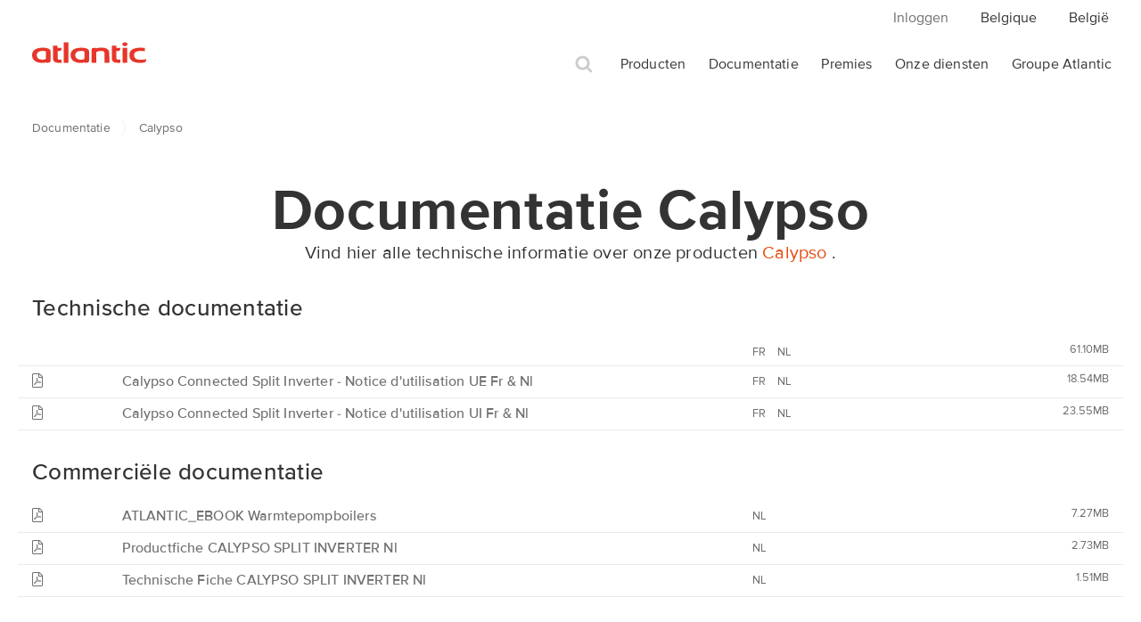

--- FILE ---
content_type: text/html; charset=UTF-8
request_url: https://www.atlantic.be/belgie/documentation/range/calvm
body_size: 11309
content:
<!DOCTYPE html>
<html lang="nl_BE" translate="no">
<head>
    <script type="text/javascript">(function(){(function(e,i,o){var n=document.createElement("link");n.rel="preconnect";n.as="script";var t=document.createElement("link");t.rel="dns-prefetch";t.as="script";var r=document.createElement("script");r.id="spcloader";r.type="text/javascript";r["async"]=true;r.charset="utf-8";window.didomiConfig=window.didomiConfig||{};window.didomiConfig.sdkPath=window.didomiConfig.sdkPath||o||https://sdk.privacy-center.org/;const d=window.didomiConfig.sdkPath;var a=d+e+"/loader.js?target_type=notice&target="+i;if(window.didomiConfig&&window.didomiConfig.user){var c=window.didomiConfig.user;var s=c.country;var f=c.region;if(s){a=a+"&country="+s;if(f){a=a+"&region="+f}}}n.href=d;t.href=d;r.src=a;var m=document.getElementsByTagName("script")[0];m.parentNode.insertBefore(n,m);m.parentNode.insertBefore(t,m);m.parentNode.insertBefore(r,m)})("d244ee14-9639-4fa2-bd8e-59cc973be6ad","WV77pxWw")})();</script>
            <!-- Google tag (gtag.js) -->
<script async src="https://www.googletagmanager.com/gtag/js?id=G-W32RQDDNXV"></script>
<script>
    window.dataLayer = window.dataLayer || [];
    function gtag(){dataLayer.push(arguments);}
    gtag('js', new Date());

    gtag('config', 'G-W32RQDDNXV');
</script>
<script type="text/javascript">(function(){(function(e,r){var t=document.createElement("link");t.rel="preconnect";t.as="script";var n=document.createElement("link");n.rel="dns-prefetch";n.as="script";var i=document.createElement("script");i.id="spcloader";i.type="text/javascript";i["async"]=true;i.charset="utf-8";var o="https://sdk.privacy-center.org/"+e+"/loader.js?target_type=notice&target="+r;if(window.didomiConfig&&window.didomiConfig.user){var a=window.didomiConfig.user;var c=a.country;var d=a.region;if(c){o=o+"&country="+c;if(d){o=o+"&region="+d}}}t.href="https://sdk.privacy-center.org/";n.href="https://sdk.privacy-center.org/";i.src=o;var s=document.getElementsByTagName("script")[0];s.parentNode.insertBefore(t,s);s.parentNode.insertBefore(n,s);s.parentNode.insertBefore(i,s)})("d244ee14-9639-4fa2-bd8e-59cc973be6ad","WV77pxWw")})();</script>
<script>
    // IDs that match your Didomi notice
    var PURPOSE_ID = 'analytics_tracking'; // your confirmed purpose

    // Helper: check purpose
    function purposeGranted() {
        try {
            return !!(window.Didomi &&
                Didomi.getUserConsentStatusForPurpose &&
                Didomi.getUserConsentStatusForPurpose(PURPOSE_ID));
        } catch(e){ return false; }
    }

    // When consent is granted: enable Matomo and announce to MTM
    function onGrant() {
        if (!window._paq) return;
        _paq.push(['rememberConsentGiven']);
        _paq.push(['setConsentGiven']);
        // Option A — drive pageview from the container via a custom event:
        window._mtm = window._mtm || [];
        _mtm.push({ event: 'consent_granted' });
    }

    function onWithdraw() {
        if (!window._paq) return;
        _paq.push(['forgetConsentGiven']);
        // Optional: _paq.push(['deleteCookies']);
        window._mtm = window._mtm || [];
        _mtm.push({ event: 'consent_withdrawn' });
    }

    function apply() { purposeGranted() ? onGrant() : onWithdraw(); }

    // Wire to Didomi lifecycle (SDK must be on page head, before container)
    window.didomiOnReady = window.didomiOnReady || [];
    window.didomiOnReady.push(function(){ apply(); });
    document.addEventListener('didomi-consent-changed', function(){ setTimeout(apply, 0); });
</script>


<!-- Matomo -->
<script>
    var _paq = window._paq = window._paq || [];
    /* tracker methods like "setCustomDimension" should be called before "trackPageView" */
    _paq.push(['requireCookieConsent']);
    _paq.push(['trackPageView']);
    _paq.push(['enableLinkTracking']);
    (function() {
        var u="https://analytics.gabe.be/";
        _paq.push(['setTrackerUrl', u+'matomo.php']);
        _paq.push(['setSiteId', '2']);
        var d=document, g=d.createElement('script'), s=d.getElementsByTagName('script')[0];
        g.async=true; g.src=u+'matomo.js'; s.parentNode.insertBefore(g,s);
    })();
</script>
<!-- End Matomo Code -->
        <meta charset="utf-8">


    <link rel="apple-touch-icon" sizes="180x180" href="/build/images/favicons/apple-touch-icon.61d7544b.png">
    <link rel="icon" type="image/png" sizes="32x32" href="/build/images/favicons/favicon-32x32.0155516c.png">
    <link rel="icon" type="image/png" sizes="16x16" href="/build/images/favicons/favicon-16x16.6420ae79.png">
    <link rel="manifest" href="/build/images/favicons/site.dd559f24.webmanifest">
    <link rel="mask-icon" href="/build/images/favicons/safari-pinned-tab.925ac2fb.svg" color="#5bbad5">
    <link rel="shortcut icon" href="/build/images/favicons/favicon.0fb09898.ico">
    <meta name="msapplication-TileColor" content="#da532c">
    <meta name="msapplication-config" content="/build/images/favicons/browserconfig.0ad33bb0.xml">
    <meta name="theme-color" content="#ffffff">


    <link rel="manifest" href="/build/manifest.json">
    <meta name="msapplication-TileColor" content="#da532c">
    <meta name="theme-color" content="#ffffff">
    <title>Calypso
 - Documentatie - Atlantic</title>
    <meta name="description" content="">
    <meta name="viewport" content="width=device-width, initial-scale=1, maximum-scale=1, user-scalable=no">
    <link rel="canonical" href="https://www.atlantic.be/belgie/documentation/range/calvm" />
    <link rel="stylesheet" href="/build/1.2d1689f0.css"><link rel="stylesheet" href="/build/app.62b3a3a5.css">
            <script type="text/javascript">
                let woffEnabled = true;
                let customPath = "/build/fonts";
    </script>
    <script src="/build/runtime.7576e7bf.js"></script><script src="/build/0.c1a06d33.js"></script><script src="/build/webfonts.d7a8dd52.js"></script>
                <meta name="google-site-verification" content="iqFHDgyTozEqfh2jnC7Y3LDEMcs7_9GhQbvlRUpK-Cw" />
</head>
<!-- Google tag (gtag.js) -->
<script async src="https://www.googletagmanager.com/gtag/js?id=G-D6WCG9LGE6"></script>
<script>
    window.dataLayer = window.dataLayer || [];
    function gtag(){dataLayer.push(arguments);}
    gtag('js', new Date());

    gtag('config', 'G-D6WCG9LGE6');
</script>
<body data-country="belgie" data-locale="site-be-nl" data-algolia-app="VTOY3BRJ2D" data-algolia-index="atlantic" data-algolia-key="MjcxMmI1MDc0OGViZDhhYzUzNzhkZDhlYWE0NDY0Zjk0YjhkNjIyOGI5YmJhM2MzY2I5MzM0MmZlYTc4ZDRkM2ZpbHRlcnM9X3RhZ3MlM0FzaXRlLWJlLW5s">
<div class="wrapper bg-white ">

            <section class="sub-header container-100 print-hide">
    
    <div class="clearfix container">

        <ul class="m0 right sub-header-navbar-countries xs-hide sm-hide lg-show">
            <li>
                <a href="https://gabe.odoo.com/web/login" class="shortcut-link xs-hide sm-hide md-show text-regular">Inloggen</a>
            </li>
                                                <li>
                                                    <a href="/belgique/documentation/range/calvm">
                                Belgique

                            </a>
                                            </li>
                                                                <li>
                                                    <a href="/belgie/documentation/range/calvm">
                                België

                            </a>
                                            </li>
                                    </ul>
    </div>
</section>

<nav class="header">
    <section class="burger-menu-wrapper container-100 header print-hide">
        <div class="container primary-nav clearfix">
            <div>
                <a href="/belgie" class="sm-table-cell text-hidden mx2 mt1 brand left"></a>
            </div>

            <div class="secondary-nav clearfix xs-hide sm-hide md-show right ml2">

    <ul class="clearfix left">

                                    <li class="left fatmenu-item">
    <a href="/belgie/technologies" class="secondary-nav__link ">Producten</a>
    <!-- fat menu -->
    <section class="fatmenu bg-light-grey clearfix">
        <div class="container-fatmenu clearfix px2 py2">
            <div class="sm-col sm-col-12 pt1">
                                    <h2 class="display-4 mt0 mb1">Ons gamma</h2>
                                            <div class="sm-col sm-col-2 pt2">
                            <ul class="px techno-list body-txt-1">
                                <li class="pb1">
                                    <a href="/belgie/technology/warmtepomp" class="block regular">
                                        <span class="ico-regular ico-Heat_pumps block left mr05"></span>
                                        <span class="techno-name" style="font-weight: bold">Warmtepomp</span>
                                    </a>
                                </li>
                                                                    <li class="pb1">
                                        <a href="/belgie/range/alfea-extensa-s" class="block regular">
                                            <span class="techno-name pl-3" style="padding-left: 2rem;">Alfea Extensa S
</span>
                                        </a>
                                    </li>
                                                                    <li class="pb1">
                                        <a href="/belgie/range/alfea-excellia-s" class="block regular">
                                            <span class="techno-name pl-3" style="padding-left: 2rem;">Alféa Excellia S
</span>
                                        </a>
                                    </li>
                                                                    <li class="pb1">
                                        <a href="/belgie/range/alfea-excellia-hp-a.i." class="block regular">
                                            <span class="techno-name pl-3" style="padding-left: 2rem;">Alféa Excellia HP A.I.
</span>
                                        </a>
                                    </li>
                                                                    <li class="pb1">
                                        <a href="/belgie/range/alfea-m-r290" class="block regular">
                                            <span class="techno-name pl-3" style="padding-left: 2rem;">Alfea M
</span>
                                        </a>
                                    </li>
                                                            </ul>
                        </div>
                                            <div class="sm-col sm-col-2 pt2">
                            <ul class="px techno-list body-txt-1">
                                <li class="pb1">
                                    <a href="/belgie/technology/warmtepompboilers" class="block regular">
                                        <span class="ico-regular ico-Renewable block left mr05"></span>
                                        <span class="techno-name" style="font-weight: bold">Warmtepompboilers</span>
                                    </a>
                                </li>
                                                                    <li class="pb1">
                                        <a href="/belgie/range/explorer-v5" class="block regular">
                                            <span class="techno-name pl-3" style="padding-left: 2rem;">Explorer V5
</span>
                                        </a>
                                    </li>
                                                                    <li class="pb1">
                                        <a href="/belgie/range/calvm" class="block regular">
                                            <span class="techno-name pl-3" style="padding-left: 2rem;">Calypso
</span>
                                        </a>
                                    </li>
                                                                    <li class="pb1">
                                        <a href="/belgie/range/galaxi" class="block regular">
                                            <span class="techno-name pl-3" style="padding-left: 2rem;">Galaxi
</span>
                                        </a>
                                    </li>
                                                            </ul>
                        </div>
                                            <div class="sm-col sm-col-2 pt2">
                            <ul class="px techno-list body-txt-1">
                                <li class="pb1">
                                    <a href="/belgie/technology/sww-bereider" class="block regular">
                                        <span class="ico-regular ico-Cylinder block left mr05"></span>
                                        <span class="techno-name" style="font-weight: bold">SWW Bereider</span>
                                    </a>
                                </li>
                                                                    <li class="pb1">
                                        <a href="/belgie/range/mileo_plus" class="block regular">
                                            <span class="techno-name pl-3" style="padding-left: 2rem;">Mileo Inox +
</span>
                                        </a>
                                    </li>
                                                                    <li class="pb1">
                                        <a href="/belgie/range/mileo" class="block regular">
                                            <span class="techno-name pl-3" style="padding-left: 2rem;">Miléo
</span>
                                        </a>
                                    </li>
                                                                    <li class="pb1">
                                        <a href="/belgie/range/conforto" class="block regular">
                                            <span class="techno-name pl-3" style="padding-left: 2rem;">Conforto
</span>
                                        </a>
                                    </li>
                                                                    <li class="pb1">
                                        <a href="/belgie/range/duotherm" class="block regular">
                                            <span class="techno-name pl-3" style="padding-left: 2rem;">Duotherm
</span>
                                        </a>
                                    </li>
                                                            </ul>
                        </div>
                                            <div class="sm-col sm-col-2 pt2">
                            <ul class="px techno-list body-txt-1">
                                <li class="pb1">
                                    <a href="/belgie/technology/elektrische-boiler" class="block regular">
                                        <span class="ico-regular ico-Electric block left mr05"></span>
                                        <span class="techno-name" style="font-weight: bold">Elektrische Boiler</span>
                                    </a>
                                </li>
                                                                    <li class="pb1">
                                        <a href="/belgie/range/nanto" class="block regular">
                                            <span class="techno-name pl-3" style="padding-left: 2rem;">Nanto
</span>
                                        </a>
                                    </li>
                                                                    <li class="pb1">
                                        <a href="/belgie/range/petite-capacite" class="block regular">
                                            <span class="techno-name pl-3" style="padding-left: 2rem;">PC Blindé
</span>
                                        </a>
                                    </li>
                                                                    <li class="pb1">
                                        <a href="/belgie/range/zeneo" class="block regular">
                                            <span class="techno-name pl-3" style="padding-left: 2rem;">Zénéo
</span>
                                        </a>
                                    </li>
                                                                    <li class="pb1">
                                        <a href="/belgie/range/chauffeo" class="block regular">
                                            <span class="techno-name pl-3" style="padding-left: 2rem;">Chaufféo
</span>
                                        </a>
                                    </li>
                                                                    <li class="pb1">
                                        <a href="/belgie/range/lineo" class="block regular">
                                            <span class="techno-name pl-3" style="padding-left: 2rem;">Linéo
</span>
                                        </a>
                                    </li>
                                                                    <li class="pb1">
                                        <a href="/belgie/range/inox-expert" class="block regular">
                                            <span class="techno-name pl-3" style="padding-left: 2rem;">Inox Expert
</span>
                                        </a>
                                    </li>
                                                            </ul>
                        </div>
                                            <div class="sm-col sm-col-2 pt2">
                            <ul class="px techno-list body-txt-1">
                                <li class="pb1">
                                    <a href="/belgie/technology/elektrische-verwarming" class="block regular">
                                        <span class="ico-regular ico-Electric block left mr05"></span>
                                        <span class="techno-name" style="font-weight: bold">Elektrische verwarming</span>
                                    </a>
                                </li>
                                                                    <li class="pb1">
                                        <a href="/belgie/range/divali" class="block regular">
                                            <span class="techno-name pl-3" style="padding-left: 2rem;">Divali
</span>
                                        </a>
                                    </li>
                                                                    <li class="pb1">
                                        <a href="/belgie/range/oniris" class="block regular">
                                            <span class="techno-name pl-3" style="padding-left: 2rem;">Oniris
</span>
                                        </a>
                                    </li>
                                                                    <li class="pb1">
                                        <a href="/belgie/range/agilia" class="block regular">
                                            <span class="techno-name pl-3" style="padding-left: 2rem;">Agilia
</span>
                                        </a>
                                    </li>
                                                                    <li class="pb1">
                                        <a href="/belgie/range/nirvana-neo" class="block regular">
                                            <span class="techno-name pl-3" style="padding-left: 2rem;">Nirvana Neo
</span>
                                        </a>
                                    </li>
                                                                    <li class="pb1">
                                        <a href="/belgie/range/solius-neo" class="block regular">
                                            <span class="techno-name pl-3" style="padding-left: 2rem;">Solius Neo
</span>
                                        </a>
                                    </li>
                                                                    <li class="pb1">
                                        <a href="/belgie/range/f620" class="block regular">
                                            <span class="techno-name pl-3" style="padding-left: 2rem;">F620
</span>
                                        </a>
                                    </li>
                                                                    <li class="pb1">
                                        <a href="/belgie/range/panama" class="block regular">
                                            <span class="techno-name pl-3" style="padding-left: 2rem;">Panama
</span>
                                        </a>
                                    </li>
                                                            </ul>
                        </div>
                                            <div class="sm-col sm-col-2 pt2">
                            <ul class="px techno-list body-txt-1">
                                <li class="pb1">
                                    <a href="/belgie/technology/badhanddoekdrogers" class="block regular">
                                        <span class="ico-regular ico-Electric block left mr05"></span>
                                        <span class="techno-name" style="font-weight: bold">Badhanddoekdrogers</span>
                                    </a>
                                </li>
                                                                    <li class="pb1">
                                        <a href="/belgie/range/adelis" class="block regular">
                                            <span class="techno-name pl-3" style="padding-left: 2rem;">Adelis
</span>
                                        </a>
                                    </li>
                                                                    <li class="pb1">
                                        <a href="/belgie/range/doris-wifi" class="block regular">
                                            <span class="techno-name pl-3" style="padding-left: 2rem;">Doris Wifi
</span>
                                        </a>
                                    </li>
                                                                    <li class="pb1">
                                        <a href="/belgie/range/doris" class="block regular">
                                            <span class="techno-name pl-3" style="padding-left: 2rem;">Doris
</span>
                                        </a>
                                    </li>
                                                                    <li class="pb1">
                                        <a href="/belgie/range/2012" class="block regular">
                                            <span class="techno-name pl-3" style="padding-left: 2rem;">2012
</span>
                                        </a>
                                    </li>
                                                                    <li class="pb1">
                                        <a href="/belgie/range/2012-digital" class="block regular">
                                            <span class="techno-name pl-3" style="padding-left: 2rem;">2012 Digital
</span>
                                        </a>
                                    </li>
                                                            </ul>
                        </div>
                                                </div>
        </div>
    </section>
</li>
                                                <li class="left ">
    <a href="/belgie/documentation" class="secondary-nav__link">
        Documentatie
    </a>
</li>
                                                <li class="left ">
    <a href="/belgie/premies" class="secondary-nav__link">
        Premies
    </a>
</li>
                                                <li class="left ">
    <a href="/belgie/onze-diensten" class="secondary-nav__link">
        Onze diensten
    </a>
</li>
                                                <li class="left fatmenu-item">
    <a href="/belgie/about" class="secondary-nav__link ">Groupe Atlantic</a>
    <section class="fatmenu bg-light-grey clearfix">
        <div class="container-fatmenu clearfix px2 py2">
            <div class="sm-col sm-col-12 pt2">
                <div class="sm-col sm-col-4 pt2">
                    <div class="px body-txt-1">
                        <p class="mt0 mb1">Over Atlantic</p>
                        <div class="flex flex-row">
                                <a href="/belgie/about"  class="sm-col-6 block">
                                    <div class="aspect-16/9 mb1 flex flex-row items-center pt2">
                                        <img src="/build/images/brand/logo/logo_atlantic.f12b8c93.svg" alt="groupe atlantic logo" class="block">
                                        <p class="sr-only">Atlantic</p>
                                    </div>
                                </a>
                        </div>
                    </div>
                </div>
                <div class="sm-col sm-col-8 pt2">
                    <div class="px body-txt-1">
                        <p class="mt0 mb1">Andere merken van Groupe Atlantic Belgium</p>
                        <div class="flex flex-row">
                            <a href="https://www.acv.com" target="_blank" class="sm-col-2 py3 block">
                                <div class="aspect-16/9 flex flex-row items-center">
                                    <img src="/build/images/brand/logo/logo_acv.b9f9313e.svg" alt="ACV" class="block">
                                </div>
                                <p class="sr-only">ACV</p>
                            </a>
                            <a href="https://www.orcon-ventiline.be" target="_blank" class="sm-col-2 py3 block mx4" title="Orcon Ventiline">
                                <div class="aspect-16/9 flex flex-row items-center">
                                    <img src="/build/images/brand/logo/logo_orcon.850a3e18.svg" alt="Orcon - Ventiline" class="block">
                                </div>
                                <p class="sr-only">Orcon - Ventiline</p>
                            </a>
                            <a href="https://www.ygnis.be/" target="_blank" class="sm-col-2 py3 block">
                                <div class="aspect-16/9 flex flex-row items-center">
                                    <img src="/build/images/brand/logo/logo_ygnis.130fc810.svg" alt="Ygnis" class="block">
                                </div>
                                <p class="sr-only">Ygnis</p>
                            </a>
                        </div>
                    </div>
                </div>
            </div>
        </div>
    </section>
</li>
                    
    </ul>

</div>

                        <div class="burger right sm-show md-hide ml2">
                <span></span>
                <span></span>
                <span></span>
            </div>

            <div class="search-shortcut right">
                <a href="#" title="search shortcut" class="shortcut-link search-shortcut-link search-overlay-toggler ir">Zoek</a>
            </div>

            <div class="search-shortcut right md-hide">
                <ul class="m0 right sub-header-navbar-countries mobile">
                    <li>
                        <a class="shortcut-link localization-widget__select localization-widget__select-picto" style="font-size: 1rem;" href="#">
                            België

                        </a>
                    </li>
                </ul>
            </div>

        </div> <!-- /.primary-nav -->

        
        <div class="wrapper-nav">
            <ul class="container burger-menu burger-hide mb0" role="menu">
                                <li class="txt-base mt2 mb px2">Wat zoek je?</li>

                                                            <li class="my2 body-txt-1">
                            <a href="/belgie/technologies" class="charcoal-link uppercase px2 ">Producten</a>
                        </li>
                                                                                <li class="my2 body-txt-1">
                            <a href="/belgie/documentation" class="charcoal-link uppercase px2 ">Documentatie</a>
                        </li>
                                                                                <li class="my2 body-txt-1">
                            <a href="/belgie/premies" class="charcoal-link uppercase px2 ">Premies</a>
                        </li>
                                                                                <li class="my2 body-txt-1">
                            <a href="/belgie/onze-diensten" class="charcoal-link uppercase px2 ">Onze diensten</a>
                        </li>
                                                                                <li class="my2 body-txt-1">
                            <a href="/belgie/about" class="charcoal-link uppercase px2 ">Over Atlantic</a>
                        </li>
                                                    
                <li class="my2 body-txt-1">
                    <a href="https://gabe.odoo.com/web/login" class="charcoal-link uppercase px2">Inloggen</a>
                </li>
            </ul>
        </div>
    </section>
</nav>
    
    <div id="page_content">
            <!--Breadcrumbs-->
<div class="container-100 breadcrumb bg-white">
    <div class="clearfix container px2 py2 xs-hide">
        <div class="clearfix breadcrumbs">
            <ul class="breadcrumbs-list body-txt-2">
                                    <li class="primary-breadcrumbs"><a href="/belgie/documentation">Documentatie</a></li>
                    <li><span class="last-breadcrumbs">Calypso
</span></li>
                            </ul>
        </div>
    </div>
</div>
<!--Breadcrumbs END-->
    <section class="container py2 px2">
        <h1 class="display-2 center">
            Documentatie
            Calypso

        </h1>
        <p class="subtitle-1 center">
            Vind hier alle technische informatie over onze producten
                            <a href="/belgie/range/calvm" class="red">Calypso
</a>.
                    </p>
    </section>

    <div class="clearfix container">
        <section class="container downloads clearfix">

                            <section class="sm-col-12">
                    <h2 class="display-4 m0 charcoal px2">
                        Technische documentatie
                    </h2>
                    <div class="container clearfix pb2 sm-pt2">
    <div class="sm-col-12 mx-auto">
        <ul class="clearfix grey-txt">
                            <li class="clearfix border-bottom-grey">
                    <a
                        href="/belgie/download/showpad/7f20d7e78c7e806004ff94ae2c403117"
                        class="clearfix block leading-0 pt1 pb1 px2 hover:lightgrey"
                        target="_blank">
                        <div class="mb0">
                            <div class="col col-1 sm-col-1 pr2" style="min-height: 1px">
                                                            </div>
                            <div class="col col-11 sm-col-7" style="min-height: 1px">
                                                                                            </div>
                            <div class="col col-12 sm-col-4 pt1 sm-pt0">
                                <div class="mb0 clearfix">
                                    <span class="col col-7 offset-1 sm-offset-0 sm-col-8 pr2" style="min-height: 1px">
                                                                                                                                    <span class="langtag uppercase text-small">fr</span>
                                                                                            <span class="langtag uppercase text-small">nl</span>
                                                                                                                        </span>
                                    <span class="col col-4 right-align text-small">
                                        61.10MB
                                    </span>
                                </div>
                            </div>
                        </div>
                    </a>
                </li>
                            <li class="clearfix border-bottom-grey">
                    <a
                        href="/belgie/download/showpad/cbb90150f3d8bd86147698379434575b"
                        class="clearfix block leading-0 pt1 pb1 px2 hover:lightgrey"
                        target="_blank">
                        <div class="mb0">
                            <div class="col col-1 sm-col-1 pr2" style="min-height: 1px">
                                                                    <i class="fal fa-file-pdf"></i>
                                                            </div>
                            <div class="col col-11 sm-col-7" style="min-height: 1px">
                                                                    <h4 class="m0 text-base pr2">
                                        Calypso Connected Split Inverter - Notice d&#039;utilisation UE Fr &amp; Nl
                                    </h4>
                                                                                            </div>
                            <div class="col col-12 sm-col-4 pt1 sm-pt0">
                                <div class="mb0 clearfix">
                                    <span class="col col-7 offset-1 sm-offset-0 sm-col-8 pr2" style="min-height: 1px">
                                                                                                                                    <span class="langtag uppercase text-small">fr</span>
                                                                                            <span class="langtag uppercase text-small">nl</span>
                                                                                                                        </span>
                                    <span class="col col-4 right-align text-small">
                                        18.54MB
                                    </span>
                                </div>
                            </div>
                        </div>
                    </a>
                </li>
                            <li class="clearfix border-bottom-grey">
                    <a
                        href="/belgie/download/showpad/f1e1b1bc7bd615265d1d370353317f5a"
                        class="clearfix block leading-0 pt1 pb1 px2 hover:lightgrey"
                        target="_blank">
                        <div class="mb0">
                            <div class="col col-1 sm-col-1 pr2" style="min-height: 1px">
                                                                    <i class="fal fa-file-pdf"></i>
                                                            </div>
                            <div class="col col-11 sm-col-7" style="min-height: 1px">
                                                                    <h4 class="m0 text-base pr2">
                                        Calypso Connected Split Inverter - Notice d&#039;utilisation UI Fr &amp; Nl
                                    </h4>
                                                                                            </div>
                            <div class="col col-12 sm-col-4 pt1 sm-pt0">
                                <div class="mb0 clearfix">
                                    <span class="col col-7 offset-1 sm-offset-0 sm-col-8 pr2" style="min-height: 1px">
                                                                                                                                    <span class="langtag uppercase text-small">fr</span>
                                                                                            <span class="langtag uppercase text-small">nl</span>
                                                                                                                        </span>
                                    <span class="col col-4 right-align text-small">
                                        23.55MB
                                    </span>
                                </div>
                            </div>
                        </div>
                    </a>
                </li>
                    </ul>
    </div>
</div>
                </section>
            
                            <section class="sm-col-12 ">
                    <h2 class="display-4 m0 charcoal px2">
                        Commerciële documentatie
                    </h2>
                    <div class="container clearfix pb2 sm-pt2">
    <div class="sm-col-12 mx-auto">
        <ul class="clearfix grey-txt">
                            <li class="clearfix border-bottom-grey">
                    <a
                        href="/belgie/download/showpad/8f72c958c43007eb7382cf2904458241"
                        class="clearfix block leading-0 pt1 pb1 px2 hover:lightgrey"
                        target="_blank">
                        <div class="mb0">
                            <div class="col col-1 sm-col-1 pr2" style="min-height: 1px">
                                                                    <i class="fal fa-file-pdf"></i>
                                                            </div>
                            <div class="col col-11 sm-col-7" style="min-height: 1px">
                                                                    <h4 class="m0 text-base pr2">
                                        ATLANTIC_EBOOK Warmtepompboilers
                                    </h4>
                                                                                            </div>
                            <div class="col col-12 sm-col-4 pt1 sm-pt0">
                                <div class="mb0 clearfix">
                                    <span class="col col-7 offset-1 sm-offset-0 sm-col-8 pr2" style="min-height: 1px">
                                                                                                                                    <span class="langtag uppercase text-small">nl</span>
                                                                                                                        </span>
                                    <span class="col col-4 right-align text-small">
                                        7.27MB
                                    </span>
                                </div>
                            </div>
                        </div>
                    </a>
                </li>
                            <li class="clearfix border-bottom-grey">
                    <a
                        href="/belgie/download/showpad/823a2e36109c2331f39ec242aafe158e"
                        class="clearfix block leading-0 pt1 pb1 px2 hover:lightgrey"
                        target="_blank">
                        <div class="mb0">
                            <div class="col col-1 sm-col-1 pr2" style="min-height: 1px">
                                                                    <i class="fal fa-file-pdf"></i>
                                                            </div>
                            <div class="col col-11 sm-col-7" style="min-height: 1px">
                                                                    <h4 class="m0 text-base pr2">
                                        Productfiche CALYPSO SPLIT INVERTER Nl
                                    </h4>
                                                                                            </div>
                            <div class="col col-12 sm-col-4 pt1 sm-pt0">
                                <div class="mb0 clearfix">
                                    <span class="col col-7 offset-1 sm-offset-0 sm-col-8 pr2" style="min-height: 1px">
                                                                                                                                    <span class="langtag uppercase text-small">nl</span>
                                                                                                                        </span>
                                    <span class="col col-4 right-align text-small">
                                        2.73MB
                                    </span>
                                </div>
                            </div>
                        </div>
                    </a>
                </li>
                            <li class="clearfix border-bottom-grey">
                    <a
                        href="/belgie/download/showpad/2f72dcdd5e239d7eff5076d532b27837"
                        class="clearfix block leading-0 pt1 pb1 px2 hover:lightgrey"
                        target="_blank">
                        <div class="mb0">
                            <div class="col col-1 sm-col-1 pr2" style="min-height: 1px">
                                                                    <i class="fal fa-file-pdf"></i>
                                                            </div>
                            <div class="col col-11 sm-col-7" style="min-height: 1px">
                                                                    <h4 class="m0 text-base pr2">
                                        Technische Fiche CALYPSO SPLIT INVERTER Nl
                                    </h4>
                                                                                            </div>
                            <div class="col col-12 sm-col-4 pt1 sm-pt0">
                                <div class="mb0 clearfix">
                                    <span class="col col-7 offset-1 sm-offset-0 sm-col-8 pr2" style="min-height: 1px">
                                                                                                                                    <span class="langtag uppercase text-small">nl</span>
                                                                                                                        </span>
                                    <span class="col col-4 right-align text-small">
                                        1.51MB
                                    </span>
                                </div>
                            </div>
                        </div>
                    </a>
                </li>
                    </ul>
    </div>
</div>
                </section>
            
            
            
            
        </section>
    </div>
    </div>

            <div id="search_overlay" class="hidden" data-algolia-key="MjcxMmI1MDc0OGViZDhhYzUzNzhkZDhlYWE0NDY0Zjk0YjhkNjIyOGI5YmJhM2MzY2I5MzM0MmZlYTc4ZDRkM2ZpbHRlcnM9X3RhZ3MlM0FzaXRlLWJlLW5s" data-translations="{&quot;Web-Chimney&quot;:{&quot;B&quot;:&quot;Traditioneel&quot;,&quot;C&quot;:&quot;Concentrisch&quot;},&quot;Web-Energy&quot;:{&quot;RNW&quot;:&quot;Hernieuwbaar&quot;,&quot;ELE&quot;:&quot;Elektriciteit&quot;,&quot;GAS&quot;:&quot;Aardgas&quot;,&quot;FUEL&quot;:&quot;Stookolie&quot;,&quot;SOL&quot;:&quot;Zonne-energie&quot;,&quot;RES&quot;:&quot;Electrisch Backup&quot;,&quot;PEL&quot;:&quot;PEL&quot;,&quot;EXT&quot;:&quot;Primaire verwarmingswater&quot;,&quot;MXT&quot;:&quot;Mixed&quot;,&quot;CLG&quot;:&quot;Ombouwbaar naar propaan&quot;,&quot;LG&quot;:&quot;Propaan&quot;},&quot;Web-positioning&quot;:{&quot;WB&quot;:&quot;Wandmontage&quot;,&quot;FL&quot;:&quot;Vloerstaand&quot;,&quot;WH&quot;:&quot;Horizontale wandmontage&quot;,&quot;WV&quot;:&quot;Verticale wandmontage&quot;,&quot;WPL&quot;:&quot;Plint wandmontage&quot;,&quot;CLNG&quot;:&quot;Plafondmontage&quot;},&quot;Web-Power&quot;:{&quot;From_000_to_020&quot;:&quot;Minder dan 20 kW&quot;,&quot;From_020_to_030&quot;:&quot;Van 20 kW tot 30 kW&quot;,&quot;From_030_to_040&quot;:&quot;Van 30 kW tot 40 kW&quot;,&quot;From_040_to_050&quot;:&quot;Van 40 kW tot 50 kW&quot;,&quot;From_050_to_060&quot;:&quot;Van 50 kW tot 60 kW&quot;,&quot;From_060_to_070&quot;:&quot;Van 60 kW tot 70 kW&quot;,&quot;From_070_to_080&quot;:&quot;Van 70 kW tot 80 kW&quot;,&quot;From_080_to_090&quot;:&quot;Van 80 kW tot 90 kW&quot;,&quot;From_090_to_100&quot;:&quot;Van 90 kW tot 100 kW&quot;,&quot;More_100&quot;:&quot;Meer dan 100 kW&quot;},&quot;Web-Power-Cust&quot;:{&quot;1__lte_20&quot;:&quot;Minder dan 20 kW&quot;,&quot;2__gte_20_lte_40&quot;:&quot;Van 20 kW tot 40 kW&quot;,&quot;3__gte_40&quot;:&quot;Meer dan 40 kW&quot;},&quot;Web-Power-Pro&quot;:{&quot;1__lt_70&quot;:&quot;Minder dan 70 kW&quot;,&quot;2__gte_70&quot;:&quot;Meer dan 70 kW&quot;},&quot;Web-published&quot;:{&quot;N&quot;:&quot;N&quot;,&quot;Y&quot;:&quot;Y&quot;,&quot;A&quot;:&quot;A&quot;},&quot;Web-type&quot;:{&quot;BL&quot;:&quot;Ketel&quot;,&quot;TK&quot;:&quot;Boilers&quot;,&quot;HWH&quot;:&quot;Warmwaterbereider&quot;,&quot;DHW&quot;:&quot;Sanitair Warm Water productie&quot;,&quot;HP&quot;:&quot;Warmtepomp&quot;,&quot;AIRCO&quot;:&quot;Airco&quot;,&quot;RAD&quot;:&quot;Radiator&quot;,&quot;RADBATH&quot;:&quot;Badkamerradiator&quot;,&quot;RADDRY&quot;:&quot;Badhanddoekdroger&quot;,&quot;CONV&quot;:&quot;Convector&quot;,&quot;RADPAN&quot;:&quot;Stralingspaneel&quot;,&quot;VENT&quot;:&quot;Ventilatie&quot;},&quot;Web-Volume&quot;:{&quot;Less_than_100_L&quot;:&quot;Minder dan 100L&quot;,&quot;From_100_to_300_L&quot;:&quot;Van 100 tot 300L&quot;,&quot;From_300_to_500_L&quot;:&quot;Van 300 tot 500L&quot;,&quot;From_500_to_1500_L&quot;:&quot;Van 500 tot 1500L&quot;,&quot;Above_1500_L&quot;:&quot;Meer dan 1500L&quot;}}">
            <div class="container center pt1 px2">
    <h2 class="display-1">Zoeken op atlantic.be</h2>
    <p class="subtitle-1">A keyword, a reference, a range, a product,... </p>
</div>

<div class="clearfix container-100">
    <div class="clearfix container px2">
        <section class="search-widget xs-pt3 pt2">
            <div class="fake-field fake-search-field border-red bg-white rounded clearfix lg-col-6">
                <h3 class="hide">Zoeken</h3>
                <div id="search_field"></div>
                <button class="search-btn ir rounded lg-col-1 right btn-red" type="submit">Vinden</button>
            </div>
        </section>
    </div>
</div>

<div id="search_results_placeholder" class="pt3 pb4">
    <p style="font-size: 4em; color: #d3d3d3; text-align: center;" class="hidden">
        <img src="/build/images/nav/spinner_bar.fa54ad86.gif">
    </p>
</div>

<div class="hidden" id="search_overlay_results">
    <div class="clearfix container-100 border-bottom-navbar">
        <div class="clearfix container mt3 range-nav" id="search_overlay_main_facet">
        </div>
    </div>

    <div id="all_products_tags"></div>

    <section class="container clearfix" id="all_products">
        <section class="mx-auto sm-col-12 md-col-12 lg-col-11">
            <div class="clearfix">
                <div class="fluid-container clearfix xs-p0 relative pt2" id="all_products_hits"></div>
            </div>
        </section>
    </section>

    <section class="container clearfix px2" id="all_downloads">
        <section class="mx-auto sm-col-12 md-col-12">
            <div class="clearfix">
                <div id="all_downloads_hits"></div>
            </div>
        </section>
    </section>

    <section class="container clearfix" id="all_bim">
        <section class="mx-auto sm-col-12 md-col-12 lg-col-11">
            <div class="clearfix">
                <div class="fluid-container clearfix xs-p0 relative pt2" id="all_bim_hits"></div>
            </div>
        </section>
    </section>

    <section class="container clearfix" id="all_references">
        <section class="mx-auto sm-col-12 md-col-12 lg-col-11">
            <div class="clearfix">
                <div class="fluid-container clearfix xs-p0 relative pt2">
                    <div class="clearfix main GITheWall">
                        <ul id="all_references_hits"></ul>
                    </div>
                </div>
            </div>
        </section>
    </section>

</div>

        </div>
        <!--Breadcrumbs-->
<div class="container-100 breadcrumb bg-white">
    <div class="clearfix container px2 py2 xs-hide">
        <div class="clearfix breadcrumbs">
            <ul class="breadcrumbs-list body-txt-2">
                                    <li class="primary-breadcrumbs"><a href="/belgie/documentation">Documentatie</a></li>
                    <li><span class="last-breadcrumbs">Calypso
</span></li>
                            </ul>
        </div>
    </div>
</div>
<!--Breadcrumbs END-->
        <section class="container-100 border-top-grey-light">
    <div class="clearfix container pt4 pb2">
        <h3 class="px2 md-mb2">Merken van Groupe Atlantic Belgium</h3>
        <ul class="md-flex md-flex-row">
           <li class="md-col-3 flex" style="align-self: stretch">
               <a href="https://www.atlantic.be" target="_blank" class="p2 block hover-translate hover-border full-width" style="align-self: stretch">
                   <div class="aspect-16/9 col-3 sm-col-4 mb1 flex flex-row">
                        <img src="/build/images/brand/logo/logo_atlantic.f12b8c93.svg" alt="Atlantic" class="block">
                   </div>
                   <h4 class="sr-only">Atlantic</h4>
                   <p class="mb3 md-mb0 grey-txt">
                       Jouw partner voor duurzame energieoplossingen voor verwarming en sanitair warmwater
                   </p>
               </a>
           </li>
            <li class="md-col-3 flex" style="align-self: stretch">
                <a href="https://www.acv.com" target="_blank" class="p2 block hover-translate hover-border full-width" style="align-self: stretch">
                   <div class="aspect-16/9 col-3 sm-col-4 mb1 flex flex-row items-end">
                       <img src="/build/images/brand/logo/logo_acv.b9f9313e.svg" alt="ACV" class="block">
                   </div>
                   <h4 class="sr-only">ACV</h4>
                   <p class="mb3 md-mb0 grey-txt">
                       Jouw partner voor uitstekende oplossingen voor al je warmwatertoepassingen.
                   </p>
               </a>
           </li>
            <li class="md-col-3 flex" style="align-self: stretch">
                <a href="https://www.orcon-ventiline.be" target="_blank" class="p2 block hover-translate hover-border full-width" style="align-self: stretch">
                   <div class="aspect-16/9 col-3 sm-col-4 mb1 flex flex-row">
                       <img src="/build/images/brand/logo/logo_orcon.850a3e18.svg" alt="Orcon - Ventiline" class="block">
                   </div>
                   <h4 class="sr-only">Orcon - Ventiline</h4>
                   <p class="mb3 md-mb0 grey-txt">
                       Jouw partner voor complete oplossingen voor ventilatiesystemen.
                   </p>
               </a>
           </li>
            <li class="md-col-3 flex" style="align-self: stretch">
               <a href="https://www.ygnis.be/" target="_blank" class="p2 block hover-translate hover-border full-width" style="align-self: stretch">
                   <div class="aspect-16/9 col-3 sm-col-4 mb1 flex flex-row items-end">
                       <img src="/build/images/brand/logo/logo_ygnis.130fc810.svg" alt="Ygnis" class="block">
                   </div>
                   <h4 class="sr-only">Ygnis</h4>
                   <p class="mb3 md-mb0 grey-txt">
                       Jouw partner voor oplossingen voor verwarming en sanitair warmwater voor je projecten.
                   </p>
               </a>
           </li>
        </ul>
    </div>
</section>
            <!-- footer nav-->
    <div class="container-100 bg-light-grey footer border-bottom-grey">
        <div class="clearfix container py2 md-py3 footer-nav">
            <div class="clearfix footer-nav-wrapper">
                <div class="sm-col sm-col-3 xs-hide px2">
                    <ul class="body-txt-1">
                        <li class="body-txt-1">
                            <a href="/belgie/technologies">
                                Productsoort
                            </a>
                        </li>
                                                    <li>
                                <a href="/belgie/technology/warmtepomp">
                                    Warmtepomp
                                </a>
                            </li>
                                                    <li>
                                <a href="/belgie/technology/badhanddoekdrogers">
                                    Badhanddoekdrogers
                                </a>
                            </li>
                                                    <li>
                                <a href="/belgie/technology/warmtepompboilers">
                                    Warmtepompboilers
                                </a>
                            </li>
                                                    <li>
                                <a href="/belgie/technology/elektrische-verwarming">
                                    Elektrische verwarming
                                </a>
                            </li>
                                                    <li>
                                <a href="/belgie/technology/elektrische-boiler">
                                    Elektrische Boiler
                                </a>
                            </li>
                                                    <li>
                                <a href="/belgie/technology/sww-bereider">
                                    SWW Bereider
                                </a>
                            </li>
                                            </ul>
                </div>
                <div class="sm-col sm-col-6 px2 xs-hide">
                    <ul class="body-txt-1">
                                                                                    <li><a href="/belgie/page/algemene-verkoopsvoorwaarden">Algemene Verkoopsvoorwaarden</a></li>
                                                                                                                <li><a href="/belgie/page/privacy-policy-gabe-be-nl">Privacy verklaring</a></li>
                                                                                                                <li><a href="/belgie/page/retourprocedure">Retourprocedure</a></li>
                                                                                                                <li><a href="/belgie/page/atlantic-academy">Atlantic Academy</a></li>
                                                                                                                <li><a href="/belgie/page/werken-bij-groupe-atlantic-belgium">Jobs Groupe Atlantic Belgium</a></li>
                                                                                                                <li><a href="/belgie/page/netwerk-van-installateurs">Een installateur nodig ?</a></li>
                                                                            <li><a href="/belgie/page/cookie-policy">Cookie policy</a></li>
                    </ul>
                </div>

                <div class="sm-col sm-col-3 footer-contact px2">
                    <a href="/belgie/contact" class="button-full acv-line-red button-smaller inline-block mt1">Contact <span class="btn__arrow-red"></span></a>
                    <ul class="vcard pt1" role="vcard">
                                                                            <li class="footer-phone tel">
                                <a href="tel:+3223572828
">+32 2 357 28 28
</a>
                            </li>
                                                <li class="footer-address adr">
                            <div>
                                <span class="street-address">Oude Vijverweg 6
</span><br><span class="postal-code">B-1653
</span>,
                                    <span class="region">Dworp
</span><br><span class="country-name">België
</span>                            </div>
                        </li>
                                            </ul>
                    <div class="pt2">
                        <img src="/build/images/brand/logo/logo_groupe_atlantic.94532861.svg" alt="groupe atlantic logo" class="block col-4 sm-col-6">
                    </div>
                    <ul class="flex flex-wrap items-center">
                                                    <li class="block pr2">
                                <a href="https://www.linkedin.com/company/67912587/admin/feed/posts/" title="Social Network Page - LinkedIn" target="_blank">
                                    <i class="fab fa-linkedin fa-2x fw-fw red"></i>
                                </a>
                            </li>
                                                                            <li class="block">
                                <a href="https://www.facebook.com/groupeatlanticbelgium/?show_switched_toast=0&amp;show_invite_to_follow=0&amp;show_switched_tooltip=0&amp;show_podcast_settings=0&amp;show_community_review_changes=0&amp;show_community_rollback=0&amp;show_follower_visibility_disclosure=0" title="Social Network Page - Facebook" target="_blank">
                                    <i class="fab fa-facebook-square fa-2x fa-fw red"></i>
                                </a>
                            </li>
                                            </ul>
                </div>
            </div>
        </div>
    </div>
    <!--footer nav END-->

<!--footer credits-->
<div class="container-100 bg-light-grey footer-footer pb4">
    <div class="clearfix container px2 py2">
        <div class="caption">
            Copyright © 2026 - All rights reserved.
        </div>
    </div>
</div>
<!--footer credits -->

    
</div>
<div>
    <div class="overlays-container overlay-contentscale" onmouseover="document.body.style.overflow='hidden';" onmouseout="document.body.style.overflow='auto';">
        <a href="#" class="overlay-close"><i class="fal fa-4x fa-times"></i></a>
        <nav>
            <div class="overlay-wrapper">
                <div id="overlays">
                    <div id="overlay_change_site_domain" class="overlay hidden">
                        <span class="block text-hidden brand brand__overlay">
                        </span>
                        <ul class="uppercase">
                                                                                                <li class="charcoal">
                                                                                    <a href="/belgique/documentation/range/calvm">
                                                Belgique

                                            </a>
                                                                            </li>
                                                                                                                                <li class="charcoal">
                                                                                    <a href="/belgie/documentation/range/calvm">
                                                België

                                            </a>
                                                                            </li>
                                                                                    </ul>
                    </div>
                    <div id="overlay_choose_site_domain" class="overlay hidden">
                        <span class="block text-hidden brand" style="margin: 0 0 1.75rem 1.75rem"></span>
                        <ul class="uppercase">
                                                            <li>
                                    <a href="/belgique">
                                        Belgique

                                    </a>
                                </li>
                                                            <li>
                                    <a href="/belgie">
                                        België

                                    </a>
                                </li>
                                                    </ul>
                    </div>
                </div>
            </div>
        </nav>
    </div>
</div>
<script src="/build/1.7b0d4cdb.js"></script><script src="/build/app.551b0072.js"></script>

<script id="product_template" type="text/x-mustache-template">
    <div class="result-item fixed-col result-product result-type-{{ object }} px2"><a href="{{ url }}" class="block xs-pt2 xs-px2 mb2"><div class="result-img"><img class="padded" alt="{{ title }}" src="{{ image }}"></div><div class="noworries"><h3 class="mt1 mb0 display-7 inline">
                    {{ title }}
                </h3></div></a></div></script>
<script id="reference_template" type="text/x-mustache-template">
    <li class="ref-item"><a href="{{ url }}"><div class="absolute img-title-references px2"><div class="table-cell shadowy-txt"><p class="display-6 white">
                    {{ title }}
                </p><p class="uppercase caption m0 white">
                    {{ city }}
                    {{ country }}
                </p></div></div><img src="{{ photo }}"></a></li></script>
<script id="asset_template" type="text/x-mustache-template">
    <a href="{{ url }}" class="extension_{{ extension }} sm-col-12 py1 block clearfix border-bottom-grey hover:lightgrey" target="_blank"><div class="sm-col sm-col-1 px1"><i class="fal fa-file-{{ extension }}"></i></div><div class="sm-col sm-col-7 px1"><h4 class="text-base mt0 mb0 pb0 pt0">
                {{ title }}
            </h4></div><div class="sm-col sm-col-4 px1"><span class="sm-col sm-col-8 langtag uppercase text-small" style="min-height: 1px">
                {{ languages }}
            </span><span class="text-base sm-col sm-col-4 right-align">
                {{ fileSize_human }}
            </span></div></a></script>
<script id="distributor_template" type="text/x-mustache-template">
    <li style="background-image: url({{pushpin}}); cursor: pointer;"><span class="body-txt-1 dark left inline-block">
        {{company_name}}
    </span><span class="body-txt-1 right inline-block">
        {{distance}}
    </span><div class="clearfix"></div><div class="body-txt-3 inline-block">
        {{address}}
    </div><span class="block"><a href="" data-uuid="{{ objectID }}">
            
                meer info <i class="fal fa-arrow-right"></i></a></span></li></script>
<script id="distributor_popup_template" type="text/x-mustache-template">
    <div class="info-window vcard">
        {{# distance }}
            <em>
                {{ distance }} km
            </em><br>
        {{/ distance }}
        <span class="title-1 charcoal block mb1">{{ company_name }}</span><span class="body-txt-1">{{ address }}</span><br>
        {{# website }}
            <span class="body-txt-1"><a href="{{ website }}" target="_blank" class="body-txt-1"><span class="url">{{ website }}</span></a></span>
        {{/ website }}
        <div class=" pb1 block"><a href="tel:{{ phone }}" class="red-txt body-txt-1" data-category="distributor" data-action="show-phone-number" data-label="{{ company_name }}"><span class="fal fa-phone-alt"></span> {{ phone }}
            </a></div>
        {{# email }}
            <a
                href="mailto:{{ email }}"
                class="button button-full button-xs-smaller acv-line-red mt1">
                
                Contact
                
            </a>
        {{/email}}

        <ul class="mt2 mb0">
            {{# category_a }}
                <li class="medium text-small uppercase white bg-charcoal rounded p1 inline-block">{{ category_a }}</li>
            {{/ category_a }}
            {{# category_b }}
                <li class="medium text-small uppercase white bg-charcoal rounded p1 inline-block">{{ category_b }}</li>
            {{/ category_b }}
            {{# category_c }}
                <li class="medium text-small uppercase white bg-charcoal rounded p1 inline-block">{{ category_c }}</li>
            {{/ category_c }}
            {{# category_d }}
                <li class="medium text-small uppercase white bg-charcoal rounded p1 inline-block">{{ category_d }}</li>
            {{/ category_d }}
            {{# category_e }}
                <li class="medium text-small uppercase white bg-charcoal rounded p1 inline-block">{{ category_e }}</li>
            {{/ category_e }}
            {{# category_f }}
                <li class="medium text-small uppercase white bg-charcoal rounded p1 inline-block">{{ category_f }}</li>
            {{/ category_f }}
        </ul></div></script>
<script src="https://cdn.jsdelivr.net/npm/@mux/mux-player"></script>
</body>
</html>


--- FILE ---
content_type: text/css
request_url: https://www.atlantic.be/build/1.2d1689f0.css
body_size: 997
content:
:root{--swiper-theme-color:#007aff}.swiper,:host{position:relative;display:block;margin-left:auto;margin-right:auto;z-index:1}.swiper{overflow:hidden;list-style:none;padding:0}.swiper-wrapper{z-index:1;display:-webkit-flex;display:flex;transition-property:-webkit-transform;transition-property:transform;transition-property:transform,-webkit-transform;transition-timing-function:var(--swiper-wrapper-transition-timing-function,initial);box-sizing:content-box;-webkit-transform:translateZ(0);transform:translateZ(0)}.swiper-slide,.swiper-wrapper{position:relative;width:100%;height:100%}.swiper-slide{-webkit-flex-shrink:0;flex-shrink:0;transition-property:-webkit-transform;transition-property:transform;transition-property:transform,-webkit-transform;display:block}@keyframes swiper-preloader-spin{0%{-webkit-transform:rotate(0deg);transform:rotate(0deg)}to{-webkit-transform:rotate(1turn);transform:rotate(1turn)}}:root{--swiper-navigation-size:44px}.swiper-pagination{position:absolute;text-align:center;transition:opacity .3s;-webkit-transform:translateZ(0);transform:translateZ(0);z-index:10}

--- FILE ---
content_type: text/css
request_url: https://www.atlantic.be/build/app.62b3a3a5.css
body_size: 335575
content:
@charset "UTF-8";@import url(//hello.myfonts.net/count/3ca63f);.flex{display:-webkit-flex;display:flex}@media (min-width:40em){.sm-flex{display:-webkit-flex;display:flex}}@media (min-width:52em){.md-flex{display:-webkit-flex;display:flex}}@media (min-width:64em){.lg-flex{display:-webkit-flex;display:flex}}.flex-column{-webkit-flex-direction:column;flex-direction:column}.flex-wrap{-webkit-flex-wrap:wrap;flex-wrap:wrap}.items-start{-webkit-align-items:flex-start;align-items:flex-start}.items-end{-webkit-align-items:flex-end;align-items:flex-end}.items-center{-webkit-align-items:center;align-items:center}.items-baseline{-webkit-align-items:baseline;align-items:baseline}.self-stretch{-webkit-align-self:stretch;align-self:stretch}.justify-end{-webkit-justify-content:flex-end;justify-content:flex-end}.justify-center{-webkit-justify-content:center;justify-content:center}.justify-between{-webkit-justify-content:space-between;justify-content:space-between}.justify-around{-webkit-justify-content:space-around;justify-content:space-around}.content-stretch{-webkit-align-content:stretch;align-content:stretch}.flex-auto{-webkit-flex:1 1 auto;flex:1 1 auto;min-width:0;min-height:0}/*!
 * animate.css - https://animate.style/
 * Version - 4.1.1
 * Licensed under the MIT license - http://opensource.org/licenses/MIT
 *
 * Copyright (c) 2020 Animate.css
 */:root{--animate-duration:1s;--animate-delay:1s;--animate-repeat:1}.animate__animated{-webkit-animation-duration:1s;animation-duration:1s;-webkit-animation-duration:var(--animate-duration);animation-duration:var(--animate-duration);-webkit-animation-fill-mode:both;animation-fill-mode:both}@media (prefers-reduced-motion:reduce),print{.animate__animated{-webkit-animation-duration:1ms!important;animation-duration:1ms!important;-webkit-transition-duration:1ms!important;transition-duration:1ms!important;-webkit-animation-iteration-count:1!important;animation-iteration-count:1!important}.animate__animated[class*=Out]{opacity:0}}@-webkit-keyframes bounce{0%,to{-webkit-animation-timing-function:cubic-bezier(.215,.61,.355,1);animation-timing-function:cubic-bezier(.215,.61,.355,1);-webkit-transform:translateZ(0);transform:translateZ(0)}}@keyframes bounce{0%,20%,53%,to{-webkit-animation-timing-function:cubic-bezier(.215,.61,.355,1);animation-timing-function:cubic-bezier(.215,.61,.355,1);-webkit-transform:translateZ(0);transform:translateZ(0)}40%,43%{-webkit-animation-timing-function:cubic-bezier(.755,.05,.855,.06);animation-timing-function:cubic-bezier(.755,.05,.855,.06);-webkit-transform:translate3d(0,-30px,0) scaleY(1.1);transform:translate3d(0,-30px,0) scaleY(1.1)}70%{-webkit-animation-timing-function:cubic-bezier(.755,.05,.855,.06);animation-timing-function:cubic-bezier(.755,.05,.855,.06);-webkit-transform:translate3d(0,-15px,0) scaleY(1.05);transform:translate3d(0,-15px,0) scaleY(1.05)}80%{-webkit-transition-timing-function:cubic-bezier(.215,.61,.355,1);transition-timing-function:cubic-bezier(.215,.61,.355,1);-webkit-transform:translateZ(0) scaleY(.95);transform:translateZ(0) scaleY(.95)}90%{-webkit-transform:translate3d(0,-4px,0) scaleY(1.02);transform:translate3d(0,-4px,0) scaleY(1.02)}}@-webkit-keyframes flash{0%,to{opacity:1}}@keyframes flash{0%,50%,to{opacity:1}25%,75%{opacity:0}}@-webkit-keyframes pulse{0%{-webkit-transform:scaleX(1);transform:scaleX(1)}to{-webkit-transform:scaleX(1);transform:scaleX(1)}}@keyframes pulse{0%{-webkit-transform:scaleX(1);transform:scaleX(1)}50%{-webkit-transform:scale3d(1.05,1.05,1.05);transform:scale3d(1.05,1.05,1.05)}to{-webkit-transform:scaleX(1);transform:scaleX(1)}}@-webkit-keyframes rubberBand{0%{-webkit-transform:scaleX(1);transform:scaleX(1)}to{-webkit-transform:scaleX(1);transform:scaleX(1)}}@keyframes rubberBand{0%{-webkit-transform:scaleX(1);transform:scaleX(1)}30%{-webkit-transform:scale3d(1.25,.75,1);transform:scale3d(1.25,.75,1)}40%{-webkit-transform:scale3d(.75,1.25,1);transform:scale3d(.75,1.25,1)}50%{-webkit-transform:scale3d(1.15,.85,1);transform:scale3d(1.15,.85,1)}65%{-webkit-transform:scale3d(.95,1.05,1);transform:scale3d(.95,1.05,1)}75%{-webkit-transform:scale3d(1.05,.95,1);transform:scale3d(1.05,.95,1)}to{-webkit-transform:scaleX(1);transform:scaleX(1)}}@-webkit-keyframes shakeX{0%,to{-webkit-transform:translateZ(0);transform:translateZ(0)}}@keyframes shakeX{0%,to{-webkit-transform:translateZ(0);transform:translateZ(0)}10%,30%,50%,70%,90%{-webkit-transform:translate3d(-10px,0,0);transform:translate3d(-10px,0,0)}20%,40%,60%,80%{-webkit-transform:translate3d(10px,0,0);transform:translate3d(10px,0,0)}}@-webkit-keyframes shakeY{0%,to{-webkit-transform:translateZ(0);transform:translateZ(0)}}@keyframes shakeY{0%,to{-webkit-transform:translateZ(0);transform:translateZ(0)}10%,30%,50%,70%,90%{-webkit-transform:translate3d(0,-10px,0);transform:translate3d(0,-10px,0)}20%,40%,60%,80%{-webkit-transform:translate3d(0,10px,0);transform:translate3d(0,10px,0)}}@keyframes headShake{0%{-webkit-transform:translateX(0);transform:translateX(0)}6.5%{-webkit-transform:translateX(-6px) rotateY(-9deg);transform:translateX(-6px) rotateY(-9deg)}18.5%{-webkit-transform:translateX(5px) rotateY(7deg);transform:translateX(5px) rotateY(7deg)}31.5%{-webkit-transform:translateX(-3px) rotateY(-5deg);transform:translateX(-3px) rotateY(-5deg)}43.5%{-webkit-transform:translateX(2px) rotateY(3deg);transform:translateX(2px) rotateY(3deg)}50%{-webkit-transform:translateX(0);transform:translateX(0)}}@-webkit-keyframes swing{to{-webkit-transform:rotate(0deg);transform:rotate(0deg)}}@keyframes swing{20%{-webkit-transform:rotate(15deg);transform:rotate(15deg)}40%{-webkit-transform:rotate(-10deg);transform:rotate(-10deg)}60%{-webkit-transform:rotate(5deg);transform:rotate(5deg)}80%{-webkit-transform:rotate(-5deg);transform:rotate(-5deg)}to{-webkit-transform:rotate(0deg);transform:rotate(0deg)}}@-webkit-keyframes tada{0%{-webkit-transform:scaleX(1);transform:scaleX(1)}to{-webkit-transform:scaleX(1);transform:scaleX(1)}}@keyframes tada{0%{-webkit-transform:scaleX(1);transform:scaleX(1)}10%,20%{-webkit-transform:scale3d(.9,.9,.9) rotate(-3deg);transform:scale3d(.9,.9,.9) rotate(-3deg)}30%,50%,70%,90%{-webkit-transform:scale3d(1.1,1.1,1.1) rotate(3deg);transform:scale3d(1.1,1.1,1.1) rotate(3deg)}40%,60%,80%{-webkit-transform:scale3d(1.1,1.1,1.1) rotate(-3deg);transform:scale3d(1.1,1.1,1.1) rotate(-3deg)}to{-webkit-transform:scaleX(1);transform:scaleX(1)}}@-webkit-keyframes wobble{0%{-webkit-transform:translateZ(0);transform:translateZ(0)}to{-webkit-transform:translateZ(0);transform:translateZ(0)}}@keyframes wobble{0%{-webkit-transform:translateZ(0);transform:translateZ(0)}15%{-webkit-transform:translate3d(-25%,0,0) rotate(-5deg);transform:translate3d(-25%,0,0) rotate(-5deg)}30%{-webkit-transform:translate3d(20%,0,0) rotate(3deg);transform:translate3d(20%,0,0) rotate(3deg)}45%{-webkit-transform:translate3d(-15%,0,0) rotate(-3deg);transform:translate3d(-15%,0,0) rotate(-3deg)}60%{-webkit-transform:translate3d(10%,0,0) rotate(2deg);transform:translate3d(10%,0,0) rotate(2deg)}75%{-webkit-transform:translate3d(-5%,0,0) rotate(-1deg);transform:translate3d(-5%,0,0) rotate(-1deg)}to{-webkit-transform:translateZ(0);transform:translateZ(0)}}@-webkit-keyframes jello{0%,to{-webkit-transform:translateZ(0);transform:translateZ(0)}}@keyframes jello{0%,11.1%,to{-webkit-transform:translateZ(0);transform:translateZ(0)}22.2%{-webkit-transform:skewX(-12.5deg) skewY(-12.5deg);transform:skewX(-12.5deg) skewY(-12.5deg)}33.3%{-webkit-transform:skewX(6.25deg) skewY(6.25deg);transform:skewX(6.25deg) skewY(6.25deg)}44.4%{-webkit-transform:skewX(-3.125deg) skewY(-3.125deg);transform:skewX(-3.125deg) skewY(-3.125deg)}55.5%{-webkit-transform:skewX(1.5625deg) skewY(1.5625deg);transform:skewX(1.5625deg) skewY(1.5625deg)}66.6%{-webkit-transform:skewX(-.78125deg) skewY(-.78125deg);transform:skewX(-.78125deg) skewY(-.78125deg)}77.7%{-webkit-transform:skewX(.390625deg) skewY(.390625deg);transform:skewX(.390625deg) skewY(.390625deg)}88.8%{-webkit-transform:skewX(-.1953125deg) skewY(-.1953125deg);transform:skewX(-.1953125deg) skewY(-.1953125deg)}}@keyframes heartBeat{0%{-webkit-transform:scale(1);transform:scale(1)}14%{-webkit-transform:scale(1.3);transform:scale(1.3)}28%{-webkit-transform:scale(1);transform:scale(1)}42%{-webkit-transform:scale(1.3);transform:scale(1.3)}70%{-webkit-transform:scale(1);transform:scale(1)}}@keyframes backInDown{0%{-webkit-transform:translateY(-1200px) scale(.7);transform:translateY(-1200px) scale(.7);opacity:.7}80%{-webkit-transform:translateY(0) scale(.7);transform:translateY(0) scale(.7);opacity:.7}to{-webkit-transform:scale(1);transform:scale(1);opacity:1}}@keyframes backInLeft{0%{-webkit-transform:translateX(-2000px) scale(.7);transform:translateX(-2000px) scale(.7);opacity:.7}80%{-webkit-transform:translateX(0) scale(.7);transform:translateX(0) scale(.7);opacity:.7}to{-webkit-transform:scale(1);transform:scale(1);opacity:1}}@keyframes backInRight{0%{-webkit-transform:translateX(2000px) scale(.7);transform:translateX(2000px) scale(.7);opacity:.7}80%{-webkit-transform:translateX(0) scale(.7);transform:translateX(0) scale(.7);opacity:.7}to{-webkit-transform:scale(1);transform:scale(1);opacity:1}}@keyframes backInUp{0%{-webkit-transform:translateY(1200px) scale(.7);transform:translateY(1200px) scale(.7);opacity:.7}80%{-webkit-transform:translateY(0) scale(.7);transform:translateY(0) scale(.7);opacity:.7}to{-webkit-transform:scale(1);transform:scale(1);opacity:1}}@keyframes backOutDown{0%{-webkit-transform:scale(1);transform:scale(1);opacity:1}20%{-webkit-transform:translateY(0) scale(.7);transform:translateY(0) scale(.7);opacity:.7}to{-webkit-transform:translateY(700px) scale(.7);transform:translateY(700px) scale(.7);opacity:.7}}@keyframes backOutLeft{0%{-webkit-transform:scale(1);transform:scale(1);opacity:1}20%{-webkit-transform:translateX(0) scale(.7);transform:translateX(0) scale(.7);opacity:.7}to{-webkit-transform:translateX(-2000px) scale(.7);transform:translateX(-2000px) scale(.7);opacity:.7}}@keyframes backOutRight{0%{-webkit-transform:scale(1);transform:scale(1);opacity:1}20%{-webkit-transform:translateX(0) scale(.7);transform:translateX(0) scale(.7);opacity:.7}to{-webkit-transform:translateX(2000px) scale(.7);transform:translateX(2000px) scale(.7);opacity:.7}}@keyframes backOutUp{0%{-webkit-transform:scale(1);transform:scale(1);opacity:1}20%{-webkit-transform:translateY(0) scale(.7);transform:translateY(0) scale(.7);opacity:.7}to{-webkit-transform:translateY(-700px) scale(.7);transform:translateY(-700px) scale(.7);opacity:.7}}@-webkit-keyframes bounceIn{0%,to{-webkit-animation-timing-function:cubic-bezier(.215,.61,.355,1);animation-timing-function:cubic-bezier(.215,.61,.355,1)}to{opacity:1;-webkit-transform:scaleX(1);transform:scaleX(1)}}@keyframes bounceIn{0%,20%,40%,60%,80%,to{-webkit-animation-timing-function:cubic-bezier(.215,.61,.355,1);animation-timing-function:cubic-bezier(.215,.61,.355,1)}0%{opacity:0;-webkit-transform:scale3d(.3,.3,.3);transform:scale3d(.3,.3,.3)}20%{-webkit-transform:scale3d(1.1,1.1,1.1);transform:scale3d(1.1,1.1,1.1)}40%{-webkit-transform:scale3d(.9,.9,.9);transform:scale3d(.9,.9,.9)}60%{opacity:1;-webkit-transform:scale3d(1.03,1.03,1.03);transform:scale3d(1.03,1.03,1.03)}80%{-webkit-transform:scale3d(.97,.97,.97);transform:scale3d(.97,.97,.97)}to{opacity:1;-webkit-transform:scaleX(1);transform:scaleX(1)}}@-webkit-keyframes bounceInDown{0%,to{-webkit-animation-timing-function:cubic-bezier(.215,.61,.355,1);animation-timing-function:cubic-bezier(.215,.61,.355,1)}to{-webkit-transform:translateZ(0);transform:translateZ(0)}}@keyframes bounceInDown{0%,60%,75%,90%,to{-webkit-animation-timing-function:cubic-bezier(.215,.61,.355,1);animation-timing-function:cubic-bezier(.215,.61,.355,1)}0%{opacity:0;-webkit-transform:translate3d(0,-3000px,0) scaleY(3);transform:translate3d(0,-3000px,0) scaleY(3)}60%{opacity:1;-webkit-transform:translate3d(0,25px,0) scaleY(.9);transform:translate3d(0,25px,0) scaleY(.9)}75%{-webkit-transform:translate3d(0,-10px,0) scaleY(.95);transform:translate3d(0,-10px,0) scaleY(.95)}90%{-webkit-transform:translate3d(0,5px,0) scaleY(.985);transform:translate3d(0,5px,0) scaleY(.985)}to{-webkit-transform:translateZ(0);transform:translateZ(0)}}@-webkit-keyframes bounceInLeft{0%,to{-webkit-animation-timing-function:cubic-bezier(.215,.61,.355,1);animation-timing-function:cubic-bezier(.215,.61,.355,1)}to{-webkit-transform:translateZ(0);transform:translateZ(0)}}@keyframes bounceInLeft{0%,60%,75%,90%,to{-webkit-animation-timing-function:cubic-bezier(.215,.61,.355,1);animation-timing-function:cubic-bezier(.215,.61,.355,1)}0%{opacity:0;-webkit-transform:translate3d(-3000px,0,0) scaleX(3);transform:translate3d(-3000px,0,0) scaleX(3)}60%{opacity:1;-webkit-transform:translate3d(25px,0,0) scaleX(1);transform:translate3d(25px,0,0) scaleX(1)}75%{-webkit-transform:translate3d(-10px,0,0) scaleX(.98);transform:translate3d(-10px,0,0) scaleX(.98)}90%{-webkit-transform:translate3d(5px,0,0) scaleX(.995);transform:translate3d(5px,0,0) scaleX(.995)}to{-webkit-transform:translateZ(0);transform:translateZ(0)}}@-webkit-keyframes bounceInRight{0%,to{-webkit-animation-timing-function:cubic-bezier(.215,.61,.355,1);animation-timing-function:cubic-bezier(.215,.61,.355,1)}0%{opacity:0;-webkit-transform:translate3d(3000px,0,0) scaleX(3);transform:translate3d(3000px,0,0) scaleX(3)}to{-webkit-transform:translateZ(0);transform:translateZ(0)}}@keyframes bounceInRight{0%,60%,75%,90%,to{-webkit-animation-timing-function:cubic-bezier(.215,.61,.355,1);animation-timing-function:cubic-bezier(.215,.61,.355,1)}0%{opacity:0;-webkit-transform:translate3d(3000px,0,0) scaleX(3);transform:translate3d(3000px,0,0) scaleX(3)}60%{opacity:1;-webkit-transform:translate3d(-25px,0,0) scaleX(1);transform:translate3d(-25px,0,0) scaleX(1)}75%{-webkit-transform:translate3d(10px,0,0) scaleX(.98);transform:translate3d(10px,0,0) scaleX(.98)}90%{-webkit-transform:translate3d(-5px,0,0) scaleX(.995);transform:translate3d(-5px,0,0) scaleX(.995)}to{-webkit-transform:translateZ(0);transform:translateZ(0)}}@-webkit-keyframes bounceInUp{0%,to{-webkit-animation-timing-function:cubic-bezier(.215,.61,.355,1);animation-timing-function:cubic-bezier(.215,.61,.355,1)}0%{opacity:0;-webkit-transform:translate3d(0,3000px,0) scaleY(5);transform:translate3d(0,3000px,0) scaleY(5)}to{-webkit-transform:translateZ(0);transform:translateZ(0)}}@keyframes bounceInUp{0%,60%,75%,90%,to{-webkit-animation-timing-function:cubic-bezier(.215,.61,.355,1);animation-timing-function:cubic-bezier(.215,.61,.355,1)}0%{opacity:0;-webkit-transform:translate3d(0,3000px,0) scaleY(5);transform:translate3d(0,3000px,0) scaleY(5)}60%{opacity:1;-webkit-transform:translate3d(0,-20px,0) scaleY(.9);transform:translate3d(0,-20px,0) scaleY(.9)}75%{-webkit-transform:translate3d(0,10px,0) scaleY(.95);transform:translate3d(0,10px,0) scaleY(.95)}90%{-webkit-transform:translate3d(0,-5px,0) scaleY(.985);transform:translate3d(0,-5px,0) scaleY(.985)}to{-webkit-transform:translateZ(0);transform:translateZ(0)}}@-webkit-keyframes bounceOut{to{opacity:0;-webkit-transform:scale3d(.3,.3,.3);transform:scale3d(.3,.3,.3)}}@keyframes bounceOut{20%{-webkit-transform:scale3d(.9,.9,.9);transform:scale3d(.9,.9,.9)}50%,55%{opacity:1;-webkit-transform:scale3d(1.1,1.1,1.1);transform:scale3d(1.1,1.1,1.1)}to{opacity:0;-webkit-transform:scale3d(.3,.3,.3);transform:scale3d(.3,.3,.3)}}@-webkit-keyframes bounceOutDown{to{opacity:0;-webkit-transform:translate3d(0,2000px,0) scaleY(3);transform:translate3d(0,2000px,0) scaleY(3)}}@keyframes bounceOutDown{20%{-webkit-transform:translate3d(0,10px,0) scaleY(.985);transform:translate3d(0,10px,0) scaleY(.985)}40%,45%{opacity:1;-webkit-transform:translate3d(0,-20px,0) scaleY(.9);transform:translate3d(0,-20px,0) scaleY(.9)}to{opacity:0;-webkit-transform:translate3d(0,2000px,0) scaleY(3);transform:translate3d(0,2000px,0) scaleY(3)}}@-webkit-keyframes bounceOutLeft{to{opacity:0;-webkit-transform:translate3d(-2000px,0,0) scaleX(2);transform:translate3d(-2000px,0,0) scaleX(2)}}@keyframes bounceOutLeft{20%{opacity:1;-webkit-transform:translate3d(20px,0,0) scaleX(.9);transform:translate3d(20px,0,0) scaleX(.9)}to{opacity:0;-webkit-transform:translate3d(-2000px,0,0) scaleX(2);transform:translate3d(-2000px,0,0) scaleX(2)}}@-webkit-keyframes bounceOutRight{to{opacity:0;-webkit-transform:translate3d(2000px,0,0) scaleX(2);transform:translate3d(2000px,0,0) scaleX(2)}}@keyframes bounceOutRight{20%{opacity:1;-webkit-transform:translate3d(-20px,0,0) scaleX(.9);transform:translate3d(-20px,0,0) scaleX(.9)}to{opacity:0;-webkit-transform:translate3d(2000px,0,0) scaleX(2);transform:translate3d(2000px,0,0) scaleX(2)}}@-webkit-keyframes bounceOutUp{to{opacity:0;-webkit-transform:translate3d(0,-2000px,0) scaleY(3);transform:translate3d(0,-2000px,0) scaleY(3)}}@keyframes bounceOutUp{20%{-webkit-transform:translate3d(0,-10px,0) scaleY(.985);transform:translate3d(0,-10px,0) scaleY(.985)}40%,45%{opacity:1;-webkit-transform:translate3d(0,20px,0) scaleY(.9);transform:translate3d(0,20px,0) scaleY(.9)}to{opacity:0;-webkit-transform:translate3d(0,-2000px,0) scaleY(3);transform:translate3d(0,-2000px,0) scaleY(3)}}@-webkit-keyframes fadeInDown{0%{opacity:0;-webkit-transform:translate3d(0,-100%,0);transform:translate3d(0,-100%,0)}to{opacity:1;-webkit-transform:translateZ(0);transform:translateZ(0)}}@keyframes fadeInDown{0%{opacity:0;-webkit-transform:translate3d(0,-100%,0);transform:translate3d(0,-100%,0)}to{opacity:1;-webkit-transform:translateZ(0);transform:translateZ(0)}}@-webkit-keyframes fadeInDownBig{0%{opacity:0;-webkit-transform:translate3d(0,-2000px,0);transform:translate3d(0,-2000px,0)}to{opacity:1;-webkit-transform:translateZ(0);transform:translateZ(0)}}@keyframes fadeInDownBig{0%{opacity:0;-webkit-transform:translate3d(0,-2000px,0);transform:translate3d(0,-2000px,0)}to{opacity:1;-webkit-transform:translateZ(0);transform:translateZ(0)}}@-webkit-keyframes fadeInLeft{0%{opacity:0;-webkit-transform:translate3d(-100%,0,0);transform:translate3d(-100%,0,0)}to{opacity:1;-webkit-transform:translateZ(0);transform:translateZ(0)}}@keyframes fadeInLeft{0%{opacity:0;-webkit-transform:translate3d(-100%,0,0);transform:translate3d(-100%,0,0)}to{opacity:1;-webkit-transform:translateZ(0);transform:translateZ(0)}}@-webkit-keyframes fadeInLeftBig{0%{opacity:0;-webkit-transform:translate3d(-2000px,0,0);transform:translate3d(-2000px,0,0)}to{opacity:1;-webkit-transform:translateZ(0);transform:translateZ(0)}}@keyframes fadeInLeftBig{0%{opacity:0;-webkit-transform:translate3d(-2000px,0,0);transform:translate3d(-2000px,0,0)}to{opacity:1;-webkit-transform:translateZ(0);transform:translateZ(0)}}@-webkit-keyframes fadeInRight{0%{opacity:0;-webkit-transform:translate3d(100%,0,0);transform:translate3d(100%,0,0)}to{opacity:1;-webkit-transform:translateZ(0);transform:translateZ(0)}}@keyframes fadeInRight{0%{opacity:0;-webkit-transform:translate3d(100%,0,0);transform:translate3d(100%,0,0)}to{opacity:1;-webkit-transform:translateZ(0);transform:translateZ(0)}}@-webkit-keyframes fadeInRightBig{0%{opacity:0;-webkit-transform:translate3d(2000px,0,0);transform:translate3d(2000px,0,0)}to{opacity:1;-webkit-transform:translateZ(0);transform:translateZ(0)}}@keyframes fadeInRightBig{0%{opacity:0;-webkit-transform:translate3d(2000px,0,0);transform:translate3d(2000px,0,0)}to{opacity:1;-webkit-transform:translateZ(0);transform:translateZ(0)}}@-webkit-keyframes fadeInUp{0%{opacity:0;-webkit-transform:translate3d(0,100%,0);transform:translate3d(0,100%,0)}to{opacity:1;-webkit-transform:translateZ(0);transform:translateZ(0)}}@keyframes fadeInUp{0%{opacity:0;-webkit-transform:translate3d(0,100%,0);transform:translate3d(0,100%,0)}to{opacity:1;-webkit-transform:translateZ(0);transform:translateZ(0)}}@-webkit-keyframes fadeInUpBig{0%{opacity:0;-webkit-transform:translate3d(0,2000px,0);transform:translate3d(0,2000px,0)}to{opacity:1;-webkit-transform:translateZ(0);transform:translateZ(0)}}@keyframes fadeInUpBig{0%{opacity:0;-webkit-transform:translate3d(0,2000px,0);transform:translate3d(0,2000px,0)}to{opacity:1;-webkit-transform:translateZ(0);transform:translateZ(0)}}@-webkit-keyframes fadeInTopLeft{0%{opacity:0;-webkit-transform:translate3d(-100%,-100%,0);transform:translate3d(-100%,-100%,0)}to{opacity:1;-webkit-transform:translateZ(0);transform:translateZ(0)}}@keyframes fadeInTopLeft{0%{opacity:0;-webkit-transform:translate3d(-100%,-100%,0);transform:translate3d(-100%,-100%,0)}to{opacity:1;-webkit-transform:translateZ(0);transform:translateZ(0)}}@-webkit-keyframes fadeInTopRight{0%{opacity:0;-webkit-transform:translate3d(100%,-100%,0);transform:translate3d(100%,-100%,0)}to{opacity:1;-webkit-transform:translateZ(0);transform:translateZ(0)}}@keyframes fadeInTopRight{0%{opacity:0;-webkit-transform:translate3d(100%,-100%,0);transform:translate3d(100%,-100%,0)}to{opacity:1;-webkit-transform:translateZ(0);transform:translateZ(0)}}@-webkit-keyframes fadeInBottomLeft{0%{opacity:0;-webkit-transform:translate3d(-100%,100%,0);transform:translate3d(-100%,100%,0)}to{opacity:1;-webkit-transform:translateZ(0);transform:translateZ(0)}}@keyframes fadeInBottomLeft{0%{opacity:0;-webkit-transform:translate3d(-100%,100%,0);transform:translate3d(-100%,100%,0)}to{opacity:1;-webkit-transform:translateZ(0);transform:translateZ(0)}}@-webkit-keyframes fadeInBottomRight{0%{opacity:0;-webkit-transform:translate3d(100%,100%,0);transform:translate3d(100%,100%,0)}to{opacity:1;-webkit-transform:translateZ(0);transform:translateZ(0)}}@keyframes fadeInBottomRight{0%{opacity:0;-webkit-transform:translate3d(100%,100%,0);transform:translate3d(100%,100%,0)}to{opacity:1;-webkit-transform:translateZ(0);transform:translateZ(0)}}@-webkit-keyframes fadeOut{0%{opacity:1}to{opacity:0}}@keyframes fadeOut{0%{opacity:1}to{opacity:0}}@-webkit-keyframes fadeOutDown{0%{opacity:1}to{opacity:0;-webkit-transform:translate3d(0,100%,0);transform:translate3d(0,100%,0)}}@keyframes fadeOutDown{0%{opacity:1}to{opacity:0;-webkit-transform:translate3d(0,100%,0);transform:translate3d(0,100%,0)}}@-webkit-keyframes fadeOutDownBig{0%{opacity:1}to{opacity:0;-webkit-transform:translate3d(0,2000px,0);transform:translate3d(0,2000px,0)}}@keyframes fadeOutDownBig{0%{opacity:1}to{opacity:0;-webkit-transform:translate3d(0,2000px,0);transform:translate3d(0,2000px,0)}}@-webkit-keyframes fadeOutLeft{0%{opacity:1}to{opacity:0;-webkit-transform:translate3d(-100%,0,0);transform:translate3d(-100%,0,0)}}@keyframes fadeOutLeft{0%{opacity:1}to{opacity:0;-webkit-transform:translate3d(-100%,0,0);transform:translate3d(-100%,0,0)}}@-webkit-keyframes fadeOutLeftBig{0%{opacity:1}to{opacity:0;-webkit-transform:translate3d(-2000px,0,0);transform:translate3d(-2000px,0,0)}}@keyframes fadeOutLeftBig{0%{opacity:1}to{opacity:0;-webkit-transform:translate3d(-2000px,0,0);transform:translate3d(-2000px,0,0)}}@-webkit-keyframes fadeOutRight{0%{opacity:1}to{opacity:0;-webkit-transform:translate3d(100%,0,0);transform:translate3d(100%,0,0)}}@keyframes fadeOutRight{0%{opacity:1}to{opacity:0;-webkit-transform:translate3d(100%,0,0);transform:translate3d(100%,0,0)}}@-webkit-keyframes fadeOutRightBig{0%{opacity:1}to{opacity:0;-webkit-transform:translate3d(2000px,0,0);transform:translate3d(2000px,0,0)}}@keyframes fadeOutRightBig{0%{opacity:1}to{opacity:0;-webkit-transform:translate3d(2000px,0,0);transform:translate3d(2000px,0,0)}}@-webkit-keyframes fadeOutUp{0%{opacity:1}to{opacity:0;-webkit-transform:translate3d(0,-100%,0);transform:translate3d(0,-100%,0)}}@keyframes fadeOutUp{0%{opacity:1}to{opacity:0;-webkit-transform:translate3d(0,-100%,0);transform:translate3d(0,-100%,0)}}@-webkit-keyframes fadeOutUpBig{0%{opacity:1}to{opacity:0;-webkit-transform:translate3d(0,-2000px,0);transform:translate3d(0,-2000px,0)}}@keyframes fadeOutUpBig{0%{opacity:1}to{opacity:0;-webkit-transform:translate3d(0,-2000px,0);transform:translate3d(0,-2000px,0)}}@-webkit-keyframes fadeOutTopLeft{0%{opacity:1;-webkit-transform:translateZ(0);transform:translateZ(0)}to{opacity:0;-webkit-transform:translate3d(-100%,-100%,0);transform:translate3d(-100%,-100%,0)}}@keyframes fadeOutTopLeft{0%{opacity:1;-webkit-transform:translateZ(0);transform:translateZ(0)}to{opacity:0;-webkit-transform:translate3d(-100%,-100%,0);transform:translate3d(-100%,-100%,0)}}@-webkit-keyframes fadeOutTopRight{0%{opacity:1;-webkit-transform:translateZ(0);transform:translateZ(0)}to{opacity:0;-webkit-transform:translate3d(100%,-100%,0);transform:translate3d(100%,-100%,0)}}@keyframes fadeOutTopRight{0%{opacity:1;-webkit-transform:translateZ(0);transform:translateZ(0)}to{opacity:0;-webkit-transform:translate3d(100%,-100%,0);transform:translate3d(100%,-100%,0)}}@-webkit-keyframes fadeOutBottomRight{0%{opacity:1;-webkit-transform:translateZ(0);transform:translateZ(0)}to{opacity:0;-webkit-transform:translate3d(100%,100%,0);transform:translate3d(100%,100%,0)}}@keyframes fadeOutBottomRight{0%{opacity:1;-webkit-transform:translateZ(0);transform:translateZ(0)}to{opacity:0;-webkit-transform:translate3d(100%,100%,0);transform:translate3d(100%,100%,0)}}@-webkit-keyframes fadeOutBottomLeft{0%{opacity:1;-webkit-transform:translateZ(0);transform:translateZ(0)}to{opacity:0;-webkit-transform:translate3d(-100%,100%,0);transform:translate3d(-100%,100%,0)}}@keyframes fadeOutBottomLeft{0%{opacity:1;-webkit-transform:translateZ(0);transform:translateZ(0)}to{opacity:0;-webkit-transform:translate3d(-100%,100%,0);transform:translate3d(-100%,100%,0)}}@-webkit-keyframes flip{0%{-webkit-transform:perspective(400px) scaleX(1) translateZ(0) rotateY(-1turn);transform:perspective(400px) scaleX(1) translateZ(0) rotateY(-1turn);-webkit-animation-timing-function:ease-out;animation-timing-function:ease-out}to{-webkit-transform:perspective(400px) scaleX(1) translateZ(0) rotateY(0deg);transform:perspective(400px) scaleX(1) translateZ(0) rotateY(0deg);-webkit-animation-timing-function:ease-in;animation-timing-function:ease-in}}@keyframes flip{0%{-webkit-transform:perspective(400px) scaleX(1) translateZ(0) rotateY(-1turn);transform:perspective(400px) scaleX(1) translateZ(0) rotateY(-1turn);-webkit-animation-timing-function:ease-out;animation-timing-function:ease-out}40%{-webkit-transform:perspective(400px) scaleX(1) translateZ(150px) rotateY(-190deg);transform:perspective(400px) scaleX(1) translateZ(150px) rotateY(-190deg);-webkit-animation-timing-function:ease-out;animation-timing-function:ease-out}50%{-webkit-transform:perspective(400px) scaleX(1) translateZ(150px) rotateY(-170deg);transform:perspective(400px) scaleX(1) translateZ(150px) rotateY(-170deg);-webkit-animation-timing-function:ease-in;animation-timing-function:ease-in}80%{-webkit-transform:perspective(400px) scale3d(.95,.95,.95) translateZ(0) rotateY(0deg);transform:perspective(400px) scale3d(.95,.95,.95) translateZ(0) rotateY(0deg);-webkit-animation-timing-function:ease-in;animation-timing-function:ease-in}to{-webkit-transform:perspective(400px) scaleX(1) translateZ(0) rotateY(0deg);transform:perspective(400px) scaleX(1) translateZ(0) rotateY(0deg);-webkit-animation-timing-function:ease-in;animation-timing-function:ease-in}}@-webkit-keyframes flipInX{0%{-webkit-transform:perspective(400px) rotateX(90deg);transform:perspective(400px) rotateX(90deg);-webkit-animation-timing-function:ease-in;animation-timing-function:ease-in;opacity:0}to{-webkit-transform:perspective(400px);transform:perspective(400px)}}@keyframes flipInX{0%{-webkit-transform:perspective(400px) rotateX(90deg);transform:perspective(400px) rotateX(90deg);-webkit-animation-timing-function:ease-in;animation-timing-function:ease-in;opacity:0}40%{-webkit-transform:perspective(400px) rotateX(-20deg);transform:perspective(400px) rotateX(-20deg);-webkit-animation-timing-function:ease-in;animation-timing-function:ease-in}60%{-webkit-transform:perspective(400px) rotateX(10deg);transform:perspective(400px) rotateX(10deg);opacity:1}80%{-webkit-transform:perspective(400px) rotateX(-5deg);transform:perspective(400px) rotateX(-5deg)}to{-webkit-transform:perspective(400px);transform:perspective(400px)}}@-webkit-keyframes flipInY{0%{-webkit-transform:perspective(400px) rotateY(90deg);transform:perspective(400px) rotateY(90deg);-webkit-animation-timing-function:ease-in;animation-timing-function:ease-in;opacity:0}to{-webkit-transform:perspective(400px);transform:perspective(400px)}}@keyframes flipInY{0%{-webkit-transform:perspective(400px) rotateY(90deg);transform:perspective(400px) rotateY(90deg);-webkit-animation-timing-function:ease-in;animation-timing-function:ease-in;opacity:0}40%{-webkit-transform:perspective(400px) rotateY(-20deg);transform:perspective(400px) rotateY(-20deg);-webkit-animation-timing-function:ease-in;animation-timing-function:ease-in}60%{-webkit-transform:perspective(400px) rotateY(10deg);transform:perspective(400px) rotateY(10deg);opacity:1}80%{-webkit-transform:perspective(400px) rotateY(-5deg);transform:perspective(400px) rotateY(-5deg)}to{-webkit-transform:perspective(400px);transform:perspective(400px)}}@-webkit-keyframes flipOutX{0%{-webkit-transform:perspective(400px);transform:perspective(400px)}to{-webkit-transform:perspective(400px) rotateX(90deg);transform:perspective(400px) rotateX(90deg);opacity:0}}@keyframes flipOutX{0%{-webkit-transform:perspective(400px);transform:perspective(400px)}30%{-webkit-transform:perspective(400px) rotateX(-20deg);transform:perspective(400px) rotateX(-20deg);opacity:1}to{-webkit-transform:perspective(400px) rotateX(90deg);transform:perspective(400px) rotateX(90deg);opacity:0}}@-webkit-keyframes flipOutY{0%{-webkit-transform:perspective(400px);transform:perspective(400px)}to{-webkit-transform:perspective(400px) rotateY(90deg);transform:perspective(400px) rotateY(90deg);opacity:0}}@keyframes flipOutY{0%{-webkit-transform:perspective(400px);transform:perspective(400px)}30%{-webkit-transform:perspective(400px) rotateY(-15deg);transform:perspective(400px) rotateY(-15deg);opacity:1}to{-webkit-transform:perspective(400px) rotateY(90deg);transform:perspective(400px) rotateY(90deg);opacity:0}}@-webkit-keyframes lightSpeedInRight{0%{-webkit-transform:translate3d(100%,0,0) skewX(-30deg);transform:translate3d(100%,0,0) skewX(-30deg);opacity:0}to{-webkit-transform:translateZ(0);transform:translateZ(0)}}@keyframes lightSpeedInRight{0%{-webkit-transform:translate3d(100%,0,0) skewX(-30deg);transform:translate3d(100%,0,0) skewX(-30deg);opacity:0}60%{-webkit-transform:skewX(20deg);transform:skewX(20deg);opacity:1}80%{-webkit-transform:skewX(-5deg);transform:skewX(-5deg)}to{-webkit-transform:translateZ(0);transform:translateZ(0)}}@-webkit-keyframes lightSpeedInLeft{0%{-webkit-transform:translate3d(-100%,0,0) skewX(30deg);transform:translate3d(-100%,0,0) skewX(30deg);opacity:0}to{-webkit-transform:translateZ(0);transform:translateZ(0)}}@keyframes lightSpeedInLeft{0%{-webkit-transform:translate3d(-100%,0,0) skewX(30deg);transform:translate3d(-100%,0,0) skewX(30deg);opacity:0}60%{-webkit-transform:skewX(-20deg);transform:skewX(-20deg);opacity:1}80%{-webkit-transform:skewX(5deg);transform:skewX(5deg)}to{-webkit-transform:translateZ(0);transform:translateZ(0)}}@-webkit-keyframes lightSpeedOutRight{0%{opacity:1}to{-webkit-transform:translate3d(100%,0,0) skewX(30deg);transform:translate3d(100%,0,0) skewX(30deg);opacity:0}}@keyframes lightSpeedOutRight{0%{opacity:1}to{-webkit-transform:translate3d(100%,0,0) skewX(30deg);transform:translate3d(100%,0,0) skewX(30deg);opacity:0}}@-webkit-keyframes lightSpeedOutLeft{0%{opacity:1}to{-webkit-transform:translate3d(-100%,0,0) skewX(-30deg);transform:translate3d(-100%,0,0) skewX(-30deg);opacity:0}}@keyframes lightSpeedOutLeft{0%{opacity:1}to{-webkit-transform:translate3d(-100%,0,0) skewX(-30deg);transform:translate3d(-100%,0,0) skewX(-30deg);opacity:0}}@-webkit-keyframes rotateIn{0%{-webkit-transform:rotate(-200deg);transform:rotate(-200deg);opacity:0}to{-webkit-transform:translateZ(0);transform:translateZ(0);opacity:1}}@keyframes rotateIn{0%{-webkit-transform:rotate(-200deg);transform:rotate(-200deg);opacity:0}to{-webkit-transform:translateZ(0);transform:translateZ(0);opacity:1}}@-webkit-keyframes rotateInDownLeft{0%{-webkit-transform:rotate(-45deg);transform:rotate(-45deg);opacity:0}to{-webkit-transform:translateZ(0);transform:translateZ(0);opacity:1}}@keyframes rotateInDownLeft{0%{-webkit-transform:rotate(-45deg);transform:rotate(-45deg);opacity:0}to{-webkit-transform:translateZ(0);transform:translateZ(0);opacity:1}}@-webkit-keyframes rotateInDownRight{0%{-webkit-transform:rotate(45deg);transform:rotate(45deg);opacity:0}to{-webkit-transform:translateZ(0);transform:translateZ(0);opacity:1}}@keyframes rotateInDownRight{0%{-webkit-transform:rotate(45deg);transform:rotate(45deg);opacity:0}to{-webkit-transform:translateZ(0);transform:translateZ(0);opacity:1}}@-webkit-keyframes rotateInUpLeft{0%{-webkit-transform:rotate(45deg);transform:rotate(45deg);opacity:0}to{-webkit-transform:translateZ(0);transform:translateZ(0);opacity:1}}@keyframes rotateInUpLeft{0%{-webkit-transform:rotate(45deg);transform:rotate(45deg);opacity:0}to{-webkit-transform:translateZ(0);transform:translateZ(0);opacity:1}}@-webkit-keyframes rotateInUpRight{0%{-webkit-transform:rotate(-90deg);transform:rotate(-90deg);opacity:0}to{-webkit-transform:translateZ(0);transform:translateZ(0);opacity:1}}@keyframes rotateInUpRight{0%{-webkit-transform:rotate(-90deg);transform:rotate(-90deg);opacity:0}to{-webkit-transform:translateZ(0);transform:translateZ(0);opacity:1}}@-webkit-keyframes rotateOut{0%{opacity:1}to{-webkit-transform:rotate(200deg);transform:rotate(200deg);opacity:0}}@keyframes rotateOut{0%{opacity:1}to{-webkit-transform:rotate(200deg);transform:rotate(200deg);opacity:0}}@-webkit-keyframes rotateOutDownLeft{0%{opacity:1}to{-webkit-transform:rotate(45deg);transform:rotate(45deg);opacity:0}}@keyframes rotateOutDownLeft{0%{opacity:1}to{-webkit-transform:rotate(45deg);transform:rotate(45deg);opacity:0}}@-webkit-keyframes rotateOutDownRight{0%{opacity:1}to{-webkit-transform:rotate(-45deg);transform:rotate(-45deg);opacity:0}}@keyframes rotateOutDownRight{0%{opacity:1}to{-webkit-transform:rotate(-45deg);transform:rotate(-45deg);opacity:0}}@-webkit-keyframes rotateOutUpLeft{0%{opacity:1}to{-webkit-transform:rotate(-45deg);transform:rotate(-45deg);opacity:0}}@keyframes rotateOutUpLeft{0%{opacity:1}to{-webkit-transform:rotate(-45deg);transform:rotate(-45deg);opacity:0}}@-webkit-keyframes rotateOutUpRight{0%{opacity:1}to{-webkit-transform:rotate(90deg);transform:rotate(90deg);opacity:0}}@keyframes rotateOutUpRight{0%{opacity:1}to{-webkit-transform:rotate(90deg);transform:rotate(90deg);opacity:0}}@-webkit-keyframes hinge{to{-webkit-transform:translate3d(0,700px,0);transform:translate3d(0,700px,0);opacity:0}}@keyframes hinge{0%{-webkit-animation-timing-function:ease-in-out;animation-timing-function:ease-in-out}20%,60%{-webkit-transform:rotate(80deg);transform:rotate(80deg);-webkit-animation-timing-function:ease-in-out;animation-timing-function:ease-in-out}40%,80%{-webkit-transform:rotate(60deg);transform:rotate(60deg);-webkit-animation-timing-function:ease-in-out;animation-timing-function:ease-in-out;opacity:1}to{-webkit-transform:translate3d(0,700px,0);transform:translate3d(0,700px,0);opacity:0}}@-webkit-keyframes jackInTheBox{0%{opacity:0;-webkit-transform:scale(.1) rotate(30deg);transform:scale(.1) rotate(30deg);-webkit-transform-origin:center bottom;transform-origin:center bottom}to{opacity:1;-webkit-transform:scale(1);transform:scale(1)}}@keyframes jackInTheBox{0%{opacity:0;-webkit-transform:scale(.1) rotate(30deg);transform:scale(.1) rotate(30deg);-webkit-transform-origin:center bottom;transform-origin:center bottom}50%{-webkit-transform:rotate(-10deg);transform:rotate(-10deg)}70%{-webkit-transform:rotate(3deg);transform:rotate(3deg)}to{opacity:1;-webkit-transform:scale(1);transform:scale(1)}}@-webkit-keyframes rollIn{0%{opacity:0;-webkit-transform:translate3d(-100%,0,0) rotate(-120deg);transform:translate3d(-100%,0,0) rotate(-120deg)}to{opacity:1;-webkit-transform:translateZ(0);transform:translateZ(0)}}@keyframes rollIn{0%{opacity:0;-webkit-transform:translate3d(-100%,0,0) rotate(-120deg);transform:translate3d(-100%,0,0) rotate(-120deg)}to{opacity:1;-webkit-transform:translateZ(0);transform:translateZ(0)}}@-webkit-keyframes rollOut{0%{opacity:1}to{opacity:0;-webkit-transform:translate3d(100%,0,0) rotate(120deg);transform:translate3d(100%,0,0) rotate(120deg)}}@keyframes rollOut{0%{opacity:1}to{opacity:0;-webkit-transform:translate3d(100%,0,0) rotate(120deg);transform:translate3d(100%,0,0) rotate(120deg)}}@-webkit-keyframes zoomIn{0%{opacity:0;-webkit-transform:scale3d(.3,.3,.3);transform:scale3d(.3,.3,.3)}}@keyframes zoomIn{0%{opacity:0;-webkit-transform:scale3d(.3,.3,.3);transform:scale3d(.3,.3,.3)}50%{opacity:1}}@-webkit-keyframes zoomInDown{0%{opacity:0;-webkit-transform:scale3d(.1,.1,.1) translate3d(0,-1000px,0);transform:scale3d(.1,.1,.1) translate3d(0,-1000px,0);-webkit-animation-timing-function:cubic-bezier(.55,.055,.675,.19);animation-timing-function:cubic-bezier(.55,.055,.675,.19)}}@keyframes zoomInDown{0%{opacity:0;-webkit-transform:scale3d(.1,.1,.1) translate3d(0,-1000px,0);transform:scale3d(.1,.1,.1) translate3d(0,-1000px,0);-webkit-animation-timing-function:cubic-bezier(.55,.055,.675,.19);animation-timing-function:cubic-bezier(.55,.055,.675,.19)}60%{opacity:1;-webkit-transform:scale3d(.475,.475,.475) translate3d(0,60px,0);transform:scale3d(.475,.475,.475) translate3d(0,60px,0);-webkit-animation-timing-function:cubic-bezier(.175,.885,.32,1);animation-timing-function:cubic-bezier(.175,.885,.32,1)}}@-webkit-keyframes zoomInLeft{0%{opacity:0;-webkit-transform:scale3d(.1,.1,.1) translate3d(-1000px,0,0);transform:scale3d(.1,.1,.1) translate3d(-1000px,0,0);-webkit-animation-timing-function:cubic-bezier(.55,.055,.675,.19);animation-timing-function:cubic-bezier(.55,.055,.675,.19)}}@keyframes zoomInLeft{0%{opacity:0;-webkit-transform:scale3d(.1,.1,.1) translate3d(-1000px,0,0);transform:scale3d(.1,.1,.1) translate3d(-1000px,0,0);-webkit-animation-timing-function:cubic-bezier(.55,.055,.675,.19);animation-timing-function:cubic-bezier(.55,.055,.675,.19)}60%{opacity:1;-webkit-transform:scale3d(.475,.475,.475) translate3d(10px,0,0);transform:scale3d(.475,.475,.475) translate3d(10px,0,0);-webkit-animation-timing-function:cubic-bezier(.175,.885,.32,1);animation-timing-function:cubic-bezier(.175,.885,.32,1)}}@-webkit-keyframes zoomInRight{0%{opacity:0;-webkit-transform:scale3d(.1,.1,.1) translate3d(1000px,0,0);transform:scale3d(.1,.1,.1) translate3d(1000px,0,0);-webkit-animation-timing-function:cubic-bezier(.55,.055,.675,.19);animation-timing-function:cubic-bezier(.55,.055,.675,.19)}}@keyframes zoomInRight{0%{opacity:0;-webkit-transform:scale3d(.1,.1,.1) translate3d(1000px,0,0);transform:scale3d(.1,.1,.1) translate3d(1000px,0,0);-webkit-animation-timing-function:cubic-bezier(.55,.055,.675,.19);animation-timing-function:cubic-bezier(.55,.055,.675,.19)}60%{opacity:1;-webkit-transform:scale3d(.475,.475,.475) translate3d(-10px,0,0);transform:scale3d(.475,.475,.475) translate3d(-10px,0,0);-webkit-animation-timing-function:cubic-bezier(.175,.885,.32,1);animation-timing-function:cubic-bezier(.175,.885,.32,1)}}@-webkit-keyframes zoomInUp{0%{opacity:0;-webkit-transform:scale3d(.1,.1,.1) translate3d(0,1000px,0);transform:scale3d(.1,.1,.1) translate3d(0,1000px,0);-webkit-animation-timing-function:cubic-bezier(.55,.055,.675,.19);animation-timing-function:cubic-bezier(.55,.055,.675,.19)}}@keyframes zoomInUp{0%{opacity:0;-webkit-transform:scale3d(.1,.1,.1) translate3d(0,1000px,0);transform:scale3d(.1,.1,.1) translate3d(0,1000px,0);-webkit-animation-timing-function:cubic-bezier(.55,.055,.675,.19);animation-timing-function:cubic-bezier(.55,.055,.675,.19)}60%{opacity:1;-webkit-transform:scale3d(.475,.475,.475) translate3d(0,-60px,0);transform:scale3d(.475,.475,.475) translate3d(0,-60px,0);-webkit-animation-timing-function:cubic-bezier(.175,.885,.32,1);animation-timing-function:cubic-bezier(.175,.885,.32,1)}}@-webkit-keyframes zoomOut{0%{opacity:1}to{opacity:0}}@keyframes zoomOut{0%{opacity:1}50%{opacity:0;-webkit-transform:scale3d(.3,.3,.3);transform:scale3d(.3,.3,.3)}to{opacity:0}}@-webkit-keyframes zoomOutDown{to{opacity:0;-webkit-transform:scale3d(.1,.1,.1) translate3d(0,2000px,0);transform:scale3d(.1,.1,.1) translate3d(0,2000px,0);-webkit-animation-timing-function:cubic-bezier(.175,.885,.32,1);animation-timing-function:cubic-bezier(.175,.885,.32,1)}}@keyframes zoomOutDown{40%{opacity:1;-webkit-transform:scale3d(.475,.475,.475) translate3d(0,-60px,0);transform:scale3d(.475,.475,.475) translate3d(0,-60px,0);-webkit-animation-timing-function:cubic-bezier(.55,.055,.675,.19);animation-timing-function:cubic-bezier(.55,.055,.675,.19)}to{opacity:0;-webkit-transform:scale3d(.1,.1,.1) translate3d(0,2000px,0);transform:scale3d(.1,.1,.1) translate3d(0,2000px,0);-webkit-animation-timing-function:cubic-bezier(.175,.885,.32,1);animation-timing-function:cubic-bezier(.175,.885,.32,1)}}@-webkit-keyframes zoomOutLeft{to{opacity:0;-webkit-transform:scale(.1) translate3d(-2000px,0,0);transform:scale(.1) translate3d(-2000px,0,0)}}@keyframes zoomOutLeft{40%{opacity:1;-webkit-transform:scale3d(.475,.475,.475) translate3d(42px,0,0);transform:scale3d(.475,.475,.475) translate3d(42px,0,0)}to{opacity:0;-webkit-transform:scale(.1) translate3d(-2000px,0,0);transform:scale(.1) translate3d(-2000px,0,0)}}@-webkit-keyframes zoomOutRight{to{opacity:0;-webkit-transform:scale(.1) translate3d(2000px,0,0);transform:scale(.1) translate3d(2000px,0,0)}}@keyframes zoomOutRight{40%{opacity:1;-webkit-transform:scale3d(.475,.475,.475) translate3d(-42px,0,0);transform:scale3d(.475,.475,.475) translate3d(-42px,0,0)}to{opacity:0;-webkit-transform:scale(.1) translate3d(2000px,0,0);transform:scale(.1) translate3d(2000px,0,0)}}@-webkit-keyframes zoomOutUp{to{opacity:0;-webkit-transform:scale3d(.1,.1,.1) translate3d(0,-2000px,0);transform:scale3d(.1,.1,.1) translate3d(0,-2000px,0);-webkit-animation-timing-function:cubic-bezier(.175,.885,.32,1);animation-timing-function:cubic-bezier(.175,.885,.32,1)}}@keyframes zoomOutUp{40%{opacity:1;-webkit-transform:scale3d(.475,.475,.475) translate3d(0,60px,0);transform:scale3d(.475,.475,.475) translate3d(0,60px,0);-webkit-animation-timing-function:cubic-bezier(.55,.055,.675,.19);animation-timing-function:cubic-bezier(.55,.055,.675,.19)}to{opacity:0;-webkit-transform:scale3d(.1,.1,.1) translate3d(0,-2000px,0);transform:scale3d(.1,.1,.1) translate3d(0,-2000px,0);-webkit-animation-timing-function:cubic-bezier(.175,.885,.32,1);animation-timing-function:cubic-bezier(.175,.885,.32,1)}}@-webkit-keyframes slideInDown{0%{-webkit-transform:translate3d(0,-100%,0);transform:translate3d(0,-100%,0);visibility:visible}to{-webkit-transform:translateZ(0);transform:translateZ(0)}}@keyframes slideInDown{0%{-webkit-transform:translate3d(0,-100%,0);transform:translate3d(0,-100%,0);visibility:visible}to{-webkit-transform:translateZ(0);transform:translateZ(0)}}@-webkit-keyframes slideInLeft{0%{-webkit-transform:translate3d(-100%,0,0);transform:translate3d(-100%,0,0);visibility:visible}to{-webkit-transform:translateZ(0);transform:translateZ(0)}}@keyframes slideInLeft{0%{-webkit-transform:translate3d(-100%,0,0);transform:translate3d(-100%,0,0);visibility:visible}to{-webkit-transform:translateZ(0);transform:translateZ(0)}}@-webkit-keyframes slideInRight{0%{-webkit-transform:translate3d(100%,0,0);transform:translate3d(100%,0,0);visibility:visible}to{-webkit-transform:translateZ(0);transform:translateZ(0)}}@keyframes slideInRight{0%{-webkit-transform:translate3d(100%,0,0);transform:translate3d(100%,0,0);visibility:visible}to{-webkit-transform:translateZ(0);transform:translateZ(0)}}@-webkit-keyframes slideInUp{0%{-webkit-transform:translate3d(0,100%,0);transform:translate3d(0,100%,0);visibility:visible}to{-webkit-transform:translateZ(0);transform:translateZ(0)}}@keyframes slideInUp{0%{-webkit-transform:translate3d(0,100%,0);transform:translate3d(0,100%,0);visibility:visible}to{-webkit-transform:translateZ(0);transform:translateZ(0)}}@-webkit-keyframes slideOutDown{0%{-webkit-transform:translateZ(0);transform:translateZ(0)}to{visibility:hidden;-webkit-transform:translate3d(0,100%,0);transform:translate3d(0,100%,0)}}@keyframes slideOutDown{0%{-webkit-transform:translateZ(0);transform:translateZ(0)}to{visibility:hidden;-webkit-transform:translate3d(0,100%,0);transform:translate3d(0,100%,0)}}@-webkit-keyframes slideOutLeft{0%{-webkit-transform:translateZ(0);transform:translateZ(0)}to{visibility:hidden;-webkit-transform:translate3d(-100%,0,0);transform:translate3d(-100%,0,0)}}@keyframes slideOutLeft{0%{-webkit-transform:translateZ(0);transform:translateZ(0)}to{visibility:hidden;-webkit-transform:translate3d(-100%,0,0);transform:translate3d(-100%,0,0)}}@-webkit-keyframes slideOutRight{0%{-webkit-transform:translateZ(0);transform:translateZ(0)}to{visibility:hidden;-webkit-transform:translate3d(100%,0,0);transform:translate3d(100%,0,0)}}@keyframes slideOutRight{0%{-webkit-transform:translateZ(0);transform:translateZ(0)}to{visibility:hidden;-webkit-transform:translate3d(100%,0,0);transform:translate3d(100%,0,0)}}@-webkit-keyframes slideOutUp{0%{-webkit-transform:translateZ(0);transform:translateZ(0)}to{visibility:hidden;-webkit-transform:translate3d(0,-100%,0);transform:translate3d(0,-100%,0)}}@keyframes slideOutUp{0%{-webkit-transform:translateZ(0);transform:translateZ(0)}to{visibility:hidden;-webkit-transform:translate3d(0,-100%,0);transform:translate3d(0,-100%,0)}}.hover\:lightgrey:hover{background-color:#f1f1f1}.hover\:bg-red:hover{background-color:#b03202}.hover\:white:hover{color:#fff}.bg-gradient-lightgrey{background:#fff;background:radial-gradient(ellipse at center,#fff 0,#e6e6e6 68%,#e6e6e6 100%);filter:progid:DXImageTransform.Microsoft.gradient(startColorstr="#ffffff",endColorstr="#e6e6e6",GradientType=1)}.bg-lightgrey{background:#e6e6e6}.white{color:#fff}.dark{background-color:#fff}.body-container h4,.dark,.darkness{color:#333!important}.blue{color:#42b7d7!important}.charcoal{color:#333!important}.red{color:#e74a0f!important}.grey{color:#6f6f6f!important}.line-grey{color:#ccc!important}.bg-grey,.bg-light-grey{background-color:#f1f1f1}.bg-full-light-grey{background-color:#f3f3f3}.bg-red{background-color:#e74a0f}.bg-charcoal{background-color:#333}.bg-white{background-color:#fff!important}.txt-white{color:#fff!important}.txt-base{color:#6f6f6f}.border-red{border:1px solid #e74a0f}.border-blue{border:1px solid #42b7d7}.border-grey{border:1px solid rgb(228.25,228.25,228.25)}.border-charcoal{border:1px solid #333}.border-bottom-grey{border-bottom:1px solid #e9eaee}.border-bottom-grey-light{border-bottom:1px solid #f1f1f1}.border-top-grey-light{border-top:1px solid #f1f1f1}hr{border-bottom-color:#e9eaee!important}.bg-trans-blue{background:rgba(66,183,215,.9)}@media screen and (max-width:767px){.xs-bg-red{background-color:#e74a0f}}@media screen and (min-width:768px){.sm-bg-transparent{background-color:transparent}}.nav>li{position:relative;display:block}
/*! normalize.css v1.1.3 | MIT License | git.io/normalize */article,aside,figcaption,figure,footer,header,iframe,main,nav,section{display:block}video{display:inline-block;*display:inline;*zoom:1}[hidden]{display:none}html{font-size:100%;-ms-text-size-adjust:100%;-webkit-text-size-adjust:100%}button,html,input,select{font-family:sans-serif}input[type=radio]{display:block;float:left;-webkit-appearance:radio!important;margin-top:.3em;margin-right:.5rem;margin-left:.5rem}label{display:block}html{overflow-y:scroll}body{margin:0}a:focus{outline:thin dotted}:focus{outline:none;-webkit-appearance:none}a:active,a:hover{outline:0}h1{font-size:2em;margin:.67em 0}h2{font-size:1.5em;margin:.83em 0}h3{font-size:1.17em;margin:1em 0}h4{font-size:1em;margin:1.33em 0}h5{font-size:.83em;margin:1.67em 0}h6{font-size:.67em;margin:2.33em 0}b,strong{font-weight:700}hr{box-sizing:content-box;height:0}p{margin:1em 0}code{font-family:monospace,serif;_font-family:courier new,monospace;font-size:1em}q{quotes:none}q:after,q:before{content:"";content:none}small{font-size:80%}sub{font-size:75%;line-height:0;position:relative;vertical-align:baseline;bottom:-.25em}dl,menu,ol,ul{margin:1em 0}dd{margin:0 0 0 40px}menu,ol,ul{padding:0 0 0 40px}nav ol,nav ul{list-style:none;list-style-image:none}img{border:0;-ms-interpolation-mode:bicubic}svg:not(:root){overflow:hidden}figure,form{margin:0}fieldset{border:1px solid silver;margin:0 2px;padding:.35em .625em .75em}legend{border:0;padding:0;white-space:normal;*margin-left:-7px}button,input,select{margin:0;vertical-align:baseline;*vertical-align:middle}button,input{line-height:normal}button,select{text-transform:none}button,html input[type=button],input[type=reset],input[type=submit]{-webkit-appearance:button;cursor:pointer;*overflow:visible}button[disabled],html input[disabled]{cursor:default}input[type=checkbox],input[type=radio]{box-sizing:border-box;padding:0;*height:13px;*width:13px}input[type=search]{-webkit-appearance:textfield;box-sizing:content-box}input[type=search]::-webkit-search-cancel-button,input[type=search]::-webkit-search-decoration{-webkit-appearance:none}button::-moz-focus-inner,input::-moz-focus-inner{border:0;padding:0}input:focus[type=checkbox]{-webkit-appearance:checkbox}body,button{margin:0}button,input,select{font-family:inherit;font-size:100%}img{max-width:100%}svg{max-height:100%}body{font-family:Helvetica Neue,Helvetica,sans-serif;line-height:1.5;font-size:100%}div{box-sizing:border-box}h1,h2,h3,h4,h5,h6{font-family:Helvetica Neue,Helvetica,sans-serif;font-weight:700;line-height:1.25;margin-top:0;margin-bottom:0}dl,ol,p,ul{font-size:1em;font-size:1rem;margin-top:0;margin-bottom:1rem}ol,ul{padding-left:2rem}code{font-family:Source Code Pro,Consolas,monospace;font-size:inherit}hr{margin-top:0;margin-bottom:0}.h1,h1{font-size:2em;font-size:2rem}.h2,h2{font-size:1.5em;font-size:1.5rem}.h3,h3{font-size:1.25em;font-size:1.25rem}.h4,h4{font-size:1em;font-size:1rem}.h5,h5{font-size:.875em;font-size:.875rem}.h6,h6{font-size:.75em;font-size:.75rem}.list-reset{list-style:none;padding-left:0}fieldset,input{margin-top:0;margin-bottom:.5rem}input[type=datetime-local],input[type=datetime],input[type=email],input[type=month],input[type=number],input[type=password],input[type=search],input[type=tel],input[type=text],input[type=time],input[type=url],input[type=week]{line-height:1.75;box-sizing:border-box;height:2.25em;padding:.25em 1rem;-webkit-appearance:none}select{line-height:1.75;padding:.25em 1rem}select:not([multiple]){height:2.25em}.button,.container,.container-100,button{box-sizing:border-box}.button,button{font-weight:700;text-decoration:none;cursor:pointer;display:inline-block;line-height:1.125;padding:.5em 1rem;margin:0;height:auto;border:1px solid transparent;-webkit-appearance:none}::-moz-focus-inner{border:0;padding:0}.button:hover{text-decoration:none}table{border-collapse:collapse;border-spacing:0;max-width:100%;width:100%}th{text-align:left;font-weight:400}td,th{line-height:inherit}th{vertical-align:bottom}td,th{vertical-align:top}.noworries{overflow:hidden;height:100%;zoom:1}.inline{display:inline}.block{display:block;box-sizing:border-box}.overflow-hidden{overflow:hidden}.fixed-col,.left{float:left}.right{float:right}.fit{max-width:100%}.full-width{width:100%}.bold{font-weight:700}.caps{text-transform:uppercase;letter-spacing:.01em}@media (max-width:767px){.xs-left-align{text-align:left}}.left-align{text-align:left}.center{text-align:center}@media (min-width:992px){.md-center{text-align:center}}.right-align{text-align:right}.m0{margin:0}.mt0{margin-top:0}.mb0{margin-bottom:0}.m1{margin:.5rem}.mt1{margin-top:.5rem}.mr1{margin-right:.5rem}.mb1{margin-bottom:.5rem}.ml1{margin-left:.5rem}.m2{margin:1rem}.mt2{margin-top:1rem}.mr2{margin-right:1rem}.mb2{margin-bottom:1rem}.ml2{margin-left:1rem}.m3{margin:2rem}.mt3{margin-top:2rem}.mb3{margin-bottom:2rem}.ml3{margin-left:2rem}.mt4{margin-top:4rem}.mb4{margin-bottom:4rem}.mxn2{margin-left:-1rem;margin-right:-1rem}.mx1{margin-left:.5rem;margin-right:.5rem}.mx2{margin-left:1rem;margin-right:1rem}.mx4{margin-left:4rem;margin-right:4rem}.my1{margin-top:.5rem;margin-bottom:.5rem}.my2{margin-top:1rem;margin-bottom:1rem}.mx-auto{margin-left:auto;margin-right:auto}.p0{padding:0}.p1{padding:.5rem}.py1{padding-top:.5rem;padding-bottom:.5rem}.px1{padding-left:.5rem;padding-right:.5rem}.pt1{padding-top:.5rem}.p2{padding:1rem}.py2{padding-top:1rem;padding-bottom:1rem}.px2{padding-left:1rem;padding-right:1rem}.pt2{padding-top:1rem}.p3{padding:2rem}.py3{padding-top:2rem;padding-bottom:2rem}.px3{padding-left:2rem;padding-right:2rem}.pt3{padding-top:2rem}.pb0{padding-bottom:0}.pb1{padding-bottom:.5rem}.pb2{padding-bottom:1rem}.pb3{padding-bottom:2rem}.pl3{padding-left:2em}.pb4{padding-bottom:3rem}.py4{padding-top:4rem;padding-bottom:4rem}.px4{padding-left:4rem;padding-right:4rem}.pt4{padding-top:4rem}.pl2{padding-left:1rem}.pr2{padding-right:1rem}.pr3{padding-right:2rem}.pr4{padding-right:4rem}.pb15{padding-bottom:1.5rem}@media (max-width:767px){.xs-hide{display:none!important}.xs-ml0{margin-left:0}.xs-mt0{margin-top:0}.xs-mt1{margin-top:.5rem}.xs-mt2{margin-top:1rem}.xs-mb0{margin-bottom:0}.xs-mb2{margin-bottom:1rem}.xs-px0{padding-right:0;padding-left:0}.xs-py1{padding-top:.5rem;padding-bottom:.5rem}.xs-py2{padding-top:1rem;padding-bottom:1rem}.xs-py4{padding-top:2rem;padding-bottom:2rem}.xs-py0{padding-bottom:0}.xs-pt0,.xs-py0{padding-top:0}.xs-pt1{padding-top:.5rem}.xs-pt2{padding-top:1rem}.xs-pt3{padding-top:1.5rem}.xs-px2{padding-left:1rem;padding-right:1rem}.xs-pb2{padding-bottom:1rem}.xs-p0{padding:0}.xs-px4{padding-left:2rem;padding-right:2rem}.xs-p2{padding:1rem}.xs-pl2{padding-left:1rem}.xs-pl3{padding-left:1.5rem}.xs-col-8,.xs-col-9,.xs-col-10{box-sizing:border-box}.xs-col-8{float:left;width:66.6666666667%}.xs-col-9{float:left;width:75%}.xs-col-10{float:left;width:83.3333333333%}}@media (min-width:640px){.sm-hide{display:none!important}.sm-show{display:block!important}.sm-px0{padding-left:0;padding-right:0}.sm-px1{padding-left:.5rem;padding-right:.5rem}.sm-px2{padding-left:1rem;padding-right:1rem}.sm-mt0{margin-top:0}.sm-mt4{margin-top:2rem}.sm-mt6{margin-top:4rem}.sm-pt0{padding-top:0}.sm-pt2{padding-top:1rem}.sm-pt4{padding-top:2rem}.sm-pr2{padding-right:1rem}.sm-pl0{padding-left:0}.sm-pl1{padding-left:.5rem}.sm-pl4{padding-left:2rem}}@media (min-width:992px){.md-hide{display:none!important}.md-show{display:block!important}.md-px2{padding-right:1rem}.md-pl2,.md-px2{padding-left:1rem}.md-pl3{padding-left:1.5rem}.md-px4{padding-left:2em;padding-right:2em}.md-py3{padding-top:3em;padding-bottom:3em}.md-py4{padding-top:4em;padding-bottom:4em}.md-mb2{margin-bottom:2rem}}@media (min-width:64em){.lg-show{display:block!important}.lg-mt0{margin-top:0!important}.lg-mt4{margin-top:4rem}.lg-mb4{margin-bottom:4rem}.lg-mb5{margin-bottom:5rem}.lg-px1{padding-left:.5em;padding-right:.5em}.lg-px4{padding-left:4rem;padding-right:4rem}.lg-pt0{padding-top:0}.lg-pt2{padding-top:1rem}.lg-pt3{padding-top:2rem}.lg-pt4,.lg-py4{padding-top:4rem}.lg-py4{padding-bottom:4rem}.lg-pr4{padding-right:4rem}}.display-none{display:none!important}.hide{position:absolute!important;height:1px;width:1px;overflow:hidden;clip:rect(1px,1px,1px,1px)}.relative{position:relative}.absolute{position:absolute}.fixed{position:fixed}.top-0{top:0}.right-0{right:0}.bottom-0{bottom:0}.left-0{left:0}.z2{z-index:2}.z4{z-index:4}.container-100{width:100%;margin-left:0;margin-right:0}.col{float:left;box-sizing:border-box}.col-1{width:8.3333333333%}.col-3{width:25%}.col-4{width:33.3333333333%}.col-5{width:41.6666666667%}.col-6{width:50%}.col-7{width:58.3333333333%}.col-8{width:66.6666666667%}.col-9{width:75%}.col-10{width:83.3333333333%}.col-11{width:91.6666666667%}.col-12{width:100%}.offset-1{margin-left:8.3333333333%}@media (min-width:768px){.container{margin-left:auto;margin-right:auto;width:100%}.container .container{width:100%}.sm-col{float:left;box-sizing:border-box}.sm-col-1{width:8.3333333333%}.sm-col-2{width:16.6666666667%}.sm-col-3{width:25%}.sm-col-4{width:33.3333333333%}.sm-col-5{width:41.6666666667%}.sm-col-6{width:50%}.sm-col-7{width:58.3333333333%}.sm-col-8{width:66.6666666667%}.sm-col-9{width:75%}.sm-col-10{width:83.3333333333%}.sm-col-11{width:91.6666666667%}.sm-col-12{width:100%}.sm-offset-0{margin-left:auto}.sm-offset-1{margin-left:8.3333333333%}.sm-offset-2{margin-left:16.6666666667%}.sm-clear-both{clear:both}}@media (min-width:992px){.container{margin-left:auto;margin-right:auto;width:960px}.md-col{float:left;box-sizing:border-box}.md-col-right{float:right;box-sizing:border-box}.md-col-2{width:16.6666666667%}.md-col-3{width:25%}.md-col-4{width:33.3333333333%}.md-col-5{width:41.6666666667%}.md-col-6{width:50%}.md-col-7{width:58.3333333333%}.md-col-8{width:66.6666666667%}.md-col-9{width:75%}.md-col-10{width:83.3333333333%}.md-col-11{width:91.6666666667%}.md-col-12{width:100%}.md-offset-0{margin-left:0}.md-offset-2{margin-left:16.6666666667%}.md-offset-3{margin-left:25%}.md-offset-4{margin-left:33.3333333333%}}@media (min-width:1024px){.lg-center{text-align:center}.container{margin-left:auto;margin-right:auto;width:1000px!important}.lg-col-1{width:8.3333333333%}.lg-col-2{width:16.6666666667%}.lg-col-3{width:25%}.lg-col-4{width:33.3333333333%}.lg-col-6{width:50%}.lg-col-8{width:66.6666666667%}.lg-col-9{width:75%}.lg-col-10{width:83.3333333333%}.lg-col-11{width:91.6666666667%}}@media (min-width:1240px){.container{margin-left:auto;margin-right:auto;width:1240px!important}}.table{display:table;width:100%}.table-cell{display:table-cell;float:none;vertical-align:middle}.table-fixed{table-layout:fixed}.align-middle{vertical-align:middle}.align-bottom{vertical-align:bottom}@media (min-width:768px){.sm-table-cell{display:table-cell;vertical-align:middle}}body{color:#333;background-color:#fff}a{color:#0076df;text-decoration:none;transition:all .15s ease-in-out}a:hover{text-decoration:none}code{background-color:#eee;border-radius:3px}hr{border:0;border-bottom:1px solid #ccc}.white{color:#fff!important}.blue{color:#0076df}.red{color:#f95020}.bg-white{background-color:#fff}.border{border:1px solid #ccc}.border-top-blue{border-top:1px solid #42b7d7}.rounded{border-radius:3px}.rounded-right{border-radius:0 3px 3px 0}.rounded-left{border-radius:3px 0 0 3px}.flex-grow-1{-webkit-flex-grow:1;flex-grow:1}.overlays-container{position:fixed;width:auto;height:100%;top:0;left:0;bottom:0;right:0;background:#fff;z-index:99;overflow-x:hidden;overflow-y:scroll}.overlays-container .overlay-close{width:50px;height:50px;position:absolute;right:20px;top:20px;overflow:hidden;border:none;background-size:100%;outline:none;z-index:100}.overlay-wrapper{width:100%;height:100%;margin:0 auto;overflow:visible;-ms-overflow-style:none}.overlays-container nav{text-align:left;height:70%;margin-top:5%;-ms-overflow-style:none;overflow:-moz-scrollbars-none}.overlays-container nav::-webkit-scrollbar{width:0!important}.overlays-container ul{list-style:none;padding:0;margin:0 auto;display:inline-block;height:auto;position:relative}.overlays-container p,.overlays-container ul li{box-sizing:border-box;display:block;padding:0 2rem 1rem;font-size:1.75em;font-size:1.75rem}.overlays-container p.active,.overlays-container ul li.active{font-size:1.75em;font-size:1.75rem;color:#b03202}.overlays-container p{font-size:1rem}.overlays-container p,.overlays-container table tr td a,.overlays-container ul li a{display:block;color:#333;transition:color .2s}.overlays-container p:hover,.overlays-container table tr td a:hover,.overlays-container ul li a:hover{color:#b03202}.overlay-contentscale{visibility:hidden;-webkit-transform:translateY(100%);transform:translateY(100%);transition:visibility 0s .5s,-webkit-transform .5s;transition:transform .5s,visibility 0s .5s;transition:transform .5s,visibility 0s .5s,-webkit-transform .5s}.overlay-contentscale.open{visibility:visible;-webkit-transform:translateY(0);transform:translateY(0);transition:-webkit-transform .5s;transition:transform .5s;transition:transform .5s,-webkit-transform .5s;z-index:10000}#overlay_choose_site_domain .brand{margin-left:1.5rem}#overlay_change_site_domain .brand,#overlay_choose_site_domain .brand{background-size:100%;height:80px;width:80px;float:none;margin-bottom:1.75rem}#overlay_change_site_domain .brand{margin-top:0;margin-left:1.75rem}@media screen and (max-width:767px){.overlay-wrapper{margin-left:0;font-size:18px}.overlays-container nav{top:5%}#overlay_choose_site_domain .brand{width:50px;height:50px;margin-bottom:1.2rem}#overlay_choose_site_domain p{font-size:.85rem;margin-bottom:.85rem;padding-bottom:0}#overlay_change_site_domain ul{display:block;width:320px;margin:0 auto}#overlay_change_site_domain ul li{text-align:center;float:none;width:100%}}@media screen and (max-height:30.5em){.overlays-container nav{height:70%;font-size:34px}.overlays-container ul li{min-height:34px}}@media screen and (min-width:768px){.overlays-container .overlay-close{width:70px;height:70px;background-size:100%}.overlays-container nav{top:10%}.overlays-container ul li{float:left;width:50%}.overlay-wrapper{width:100%}#overlay_change_site_domain .brand{width:140px;height:80px;margin-top:0;margin-bottom:1.75rem;display:block}#overlay_change_site_domain ul{display:block;width:500px;margin:0 auto}#overlay_change_site_domain ul li{float:none;width:100%}#overlay_choose_site_domain .brand{width:140px;height:80px;margin-top:0;margin-bottom:1.75rem}#overlay_choose_site_domain ul{width:100%;overflow:hidden;height:100%;zoom:1}#overlay_choose_site_domain ul li{float:left;width:33.3333333%}}@media screen and (min-width:992px){.overlays-container ul li{width:33.33334%}#overlay_change_site_domain ul,#overlay_choose_site_domain ul{width:100%;overflow:hidden;height:100%;zoom:1}#overlay_change_site_domain ul li,#overlay_choose_site_domain ul li{float:left;width:33.3333333%}}@media screen and (min-width:1300px){.overlay-wrapper{width:1300px;margin-right:auto;margin-left:auto}}.container-40{width:43.5%}.container-center{margin:0 auto}.block{display:block!important}.inline-flex{display:-webkit-inline-flex;display:inline-flex}.image_text_container+.quicklinks_container{padding-top:0}@media screen and (min-width:460px){.wrapper{width:460px;margin:0 auto}}@media screen and (min-width:768px){.wrapper{width:100%}}@media screen and (min-width:64em){.lg-inline{display:inline!important}}@media screen and (min-width:1366px){.wrapper{width:100%}.wrapper,.wrapper-nav{margin-left:auto;margin-right:auto}.wrapper-nav{width:85em}}@font-face{font-family:ProximaNova-Bold;src:url(/build/fonts/font.2dd52142.woff2) format("woff2"),url(/build/fonts/font.0079e0f0.woff) format("woff");font-display:swap}@font-face{font-family:ProximaNova-Light;src:url(/build/fonts/font.f953708a.woff2) format("woff2"),url(/build/fonts/font.ecf8b0bb.woff) format("woff");font-display:swap}@font-face{font-family:ProximaNova-Medium;src:url(/build/fonts/font.97f71434.woff2) format("woff2"),url(/build/fonts/font.ae84d18c.woff) format("woff");font-display:swap}@font-face{font-family:ProximaNova-Regular;src:url(/build/fonts/font.2602ae42.woff2) format("woff2"),url(/build/fonts/font.a3e4f840.woff) format("woff");font-display:swap}@font-face{font-family:FontAwesome;src:url(//cdnjs.cloudflare.com/ajax/libs/font-awesome/4.2.0/fonts/fontawesome-webfont.eot);src:url(//cdnjs.cloudflare.com/ajax/libs/font-awesome/4.2.0/fonts/fontawesome-webfont.eot#iefix&v=4.2.0) format("embedded-opentype"),url(//cdnjs.cloudflare.com/ajax/libs/font-awesome/4.2.0/fonts/fontawesome-webfont.woff) format("woff"),url(//cdnjs.cloudflare.com/ajax/libs/font-awesome/4.2.0/fonts/fontawesome-webfont.ttf) format("truetype"),url(//cdnjs.cloudflare.com/ajax/libs/font-awesome/4.2.0/fonts/fontawesome-webfont.svg) format("svg");font-weight:400;font-style:normal;font-display:swap}.DINNextW1G-Bold{font-family:DINNextW1G-Bold;font-weight:400;font-style:normal}.DINNextW1G-Regular{font-family:DINNextW1G-Regular;font-weight:400;font-style:normal}.DINNextW1G-Medium{font-family:DINNextW1G-Medium;font-weight:400;font-style:normal}.DINNextW1G-Light{font-family:DINNextW1G-Light;font-weight:400;font-style:normal}body{font-family:ProximaNova-Regular,Helvetica,Arial,sans-serif;background-color:#333}.bold,strong{font-family:ProximaNova-Bold,Helvetica,Arial,sans-serif}.bold,.medium,strong{font-weight:400;font-style:normal;text-rendering:optimizeLegibility;letter-spacing:.01em}.medium{font-family:ProximaNova-Medium,Helvetica,Arial,sans-serif}.meta,.regular{font-family:ProximaNova-Regular,Helvetica,Arial,sans-serif}.light,.meta,.regular{font-weight:400;font-style:normal;text-rendering:optimizeLegibility;letter-spacing:.01em}.light{font-family:ProximaNova-Light,Helvetica,Arial,sans-serif}.text-small{font-size:.8rem}.meta,.text-base,.text-large{font-size:1rem}.white-space-nowrap{white-space:nowrap}.overflow-ellipsis{overflow:hidden;text-overflow:ellipsis}@media screen and (min-width:1280px){.lg-text-xlarge{font-size:2rem}.text-large{font-size:1.25rem}}.text-xxlarge{font-size:4rem}.leading-0{line-height:1}.styled{padding-left:1.2em;list-style-type:"— "}.acv_connect h1,.display-1{font-family:ProximaNova-Bold,Helvetica,Arial,sans-serif;font-weight:400;font-style:normal;text-rendering:optimizeLegibility;letter-spacing:.01em;font-size:2em;font-size:2rem;line-height:1}@media (min-width:1280px){.acv_connect h1,.display-1{font-size:5em;font-size:5rem}}.body-container h2,.display-2,.text-4xl{font-family:ProximaNova-Bold,Helvetica,Arial,sans-serif;font-weight:400;font-style:normal;text-rendering:optimizeLegibility;letter-spacing:.01em;font-size:2em;font-size:2rem;line-height:1}@media (min-width:1280px){.body-container h2,.display-2,.text-4xl{font-size:4em;font-size:4rem}}.display-3,h3{font-family:ProximaNova-Light,Helvetica,Arial,sans-serif;font-weight:400;font-style:normal;text-rendering:optimizeLegibility;letter-spacing:.01em;font-size:1.75em;font-size:1.75rem;line-height:1.1}.display-4,h4{font-family:ProximaNova-Medium,Helvetica,Arial,sans-serif}.display-4,.display-4l,h4{font-weight:400;font-style:normal;text-rendering:optimizeLegibility;letter-spacing:.01em;font-size:1.625em;font-size:1.625rem;line-height:1.2}.display-4l{font-family:ProximaNova-Light,Helvetica,Arial,sans-serif}.display-5{font-family:ProximaNova-Light,Helvetica,Arial,sans-serif;font-size:1.12em;font-size:1.12rem;color:#6f6f6f}.display-5,.display-6,.display-6l{font-weight:400;font-style:normal;text-rendering:optimizeLegibility;letter-spacing:.01em;line-height:1.2}.display-6,.display-6l{font-family:ProximaNova-Medium,Helvetica,Arial,sans-serif;font-size:1.625em;font-size:1.625rem;color:#e74a0f}.display-6l{font-family:ProximaNova-Light,Helvetica,Arial,sans-serif}.display-6l,.display-7{font-weight:400;font-style:normal;text-rendering:optimizeLegibility;letter-spacing:.01em}.display-7{font-family:ProximaNova-Medium,Helvetica,Arial,sans-serif;color:#e74a0f;font-size:1.15em;font-size:1.15rem;line-height:1.2}.acv_connect h2,.body-container h3,.headline-1{font-family:ProximaNova-Light,Helvetica,Arial,sans-serif;font-weight:400;font-style:normal;text-rendering:optimizeLegibility;letter-spacing:.01em;font-size:1.5em;font-size:1.5rem;line-height:1}@media (min-width:1280px){.acv_connect h2,.body-container h3,.headline-1{font-size:2em;font-size:2rem}}.headline-1bo{font-family:ProximaNova-Bold,Helvetica,Arial,sans-serif;font-weight:400;font-style:normal;text-rendering:optimizeLegibility;letter-spacing:.01em;font-size:1.5em;font-size:1.5rem;line-height:1}@media (min-width:1280px){.headline-1bo{font-size:2em;font-size:2rem}}.headline-2{font-family:ProximaNova-Bold,Helvetica,Arial,sans-serif;font-size:1.38em;font-size:1.38rem;line-height:1.1;color:#333}.acv_connect h3,.headline-2,.headline-4{font-weight:400;font-style:normal;text-rendering:optimizeLegibility;letter-spacing:.01em}.acv_connect h3,.headline-4{font-family:ProximaNova-Light,Helvetica,Arial,sans-serif;font-size:1em;font-size:1rem;line-height:1.4}@media (min-width:1280px){.acv_connect h3,.headline-4{font-size:1.15rem}}.subtitle-1,.title-1{font-size:1.25em;font-size:1.25rem}.acv_connect p,.body-container li,.body-container p,.body-txt-1,.seminar-adress,.seminar-longdesc,.subtitle-1,.title-1,ais-RefinementList-item{font-family:ProximaNova-Regular,Helvetica,Arial,sans-serif;font-weight:400;font-style:normal;text-rendering:optimizeLegibility;letter-spacing:.01em}.acv_connect p,.body-container li,.body-container p,.body-txt-1,.seminar-adress,.seminar-longdesc,ais-RefinementList-item{font-size:1em;font-size:1rem;line-height:1.75;color:#6f6f6f}.acv_connect p li,.body-container li li,.body-container p li,.body-txt-1 li,.seminar-adress li,.seminar-longdesc li,ais-RefinementList-item li{font-size:1em;font-size:1rem;line-height:1.75}.body-txt-2{font-family:ProximaNova-Regular,Helvetica,Arial,sans-serif;font-weight:400;font-style:normal;text-rendering:optimizeLegibility;letter-spacing:.01em;font-size:.87em;font-size:.87rem;line-height:2;color:#6f6f6f}.body-txt-2 small{line-height:.7}.body-txt-3{font-size:1em;font-size:1rem;line-height:1.5}.body-txt-3,.sub-caption{font-family:ProximaNova-Regular,Helvetica,Arial,sans-serif;font-weight:400;font-style:normal;text-rendering:optimizeLegibility;letter-spacing:.01em;color:#6f6f6f}.sub-caption{font-size:.79em;font-size:.79rem;line-height:1.22}.red-txt{color:#e74a0f!important}.grey-txt{color:#6f6f6f!important}.charcoal-link{color:rgb(89.25,89.25,89.25)!important}.charcoal-link:hover{color:#42b7d7!important}.text-shadow{text-shadow:0 0 10px #333}ul{list-style-type:none;padding:0}.line-clamp-3{display:-webkit-box;-webkit-box-orient:vertical;-webkit-line-clamp:3;overflow:hidden}.ico{background-color:transparent;background-size:100%;display:inline-block;background-repeat:no-repeat;vertical-align:middle}.ico-small{width:1.5rem;height:1.5rem}.ico-minus{width:1rem;height:1rem}.ico-large,.ico-regular{width:1.59rem;height:1.59rem}.ico-xlarge{width:2rem;height:2rem}.ico-High_Efficiency{background-image:url([data-uri]);background-position:50%}.ico-High_Efficiency-white{background-image:url([data-uri]);background-position:50%}.ico-High_Efficiency-red{background-image:url([data-uri]);background-position:50%}.ico-Condensing{background-image:url([data-uri]);background-position:50%}.ico-Condensing-white{background-image:url([data-uri]);background-position:50%}.ico-Condensing-red{background-image:url([data-uri]);background-position:50%}.ico-Cylinder,.ico-TK{background-image:url([data-uri]);background-position:50%}.ico-Cylinder-white{background-image:url([data-uri]);background-position:50%}.ico-Cylinder-red{background-image:url([data-uri]);background-position:50%}.ico-Electric{background-image:url([data-uri]);background-position:50%}.ico-Electric-white{background-image:url([data-uri]);background-position:50%}.ico-Compact{background-image:url([data-uri]);background-position:50%}.ico-Compact-white{background-image:url([data-uri]);background-position:50%}.ico-9_SOL,.ico-Solar{background-image:url([data-uri]);background-position:50%}.ico-Solar-white{background-image:url([data-uri]);background-position:50%}.ico-Heat_pumps-white{background-image:url([data-uri]);background-position:50%}.ico-Heat_pumps,.ico-Pelets{background-image:url([data-uri]);background-position:50%}.ico-Pelets-white{background-image:url([data-uri]);background-position:50%}.ico-Renewable{background-image:url([data-uri]);background-position:50%}.ico-Renewable-white{background-image:url([data-uri]);background-position:50%}.ico-Control_Units{background-image:url([data-uri]);background-position:50%}.ico-Accessories{background-image:url([data-uri]);background-position:50%}.ico-Accessories-white{background-image:url([data-uri]);background-position:50%}.ico-Accessories-red{background-image:url([data-uri]);background-position:50%}.ico-9_EXT,.ico-DHW,.ico-hotwater,.ico-HWH{background-image:url([data-uri]);background-position:50%}.ico-code_dual{background-image:url([data-uri]);background-position:50%}.ico-BL,.ico-heating{background-image:url([data-uri]);background-position:50%}.ico-1_GAS,.ico-Gas{background-image:url([data-uri]);background-position:50%}.ico-9_RES{background-image:url([data-uri]);background-position:50%}.ico-energy_bi-energy,.ico-energy_na{background-image:url([data-uri]);background-position:50%}.ico-9_RNW,.ico-multi{background-image:url([data-uri]);background-position:50%}.ico-2_FUEL,.ico-Fuel{background-image:url([data-uri]);background-position:50%}.ico-3_ELE,.ico-Electricity{background-image:url([data-uri]);background-position:50%}.ico-pose_both{background-image:url([data-uri]);background-position:50%}.ico-IWHMulti{background-image:url([data-uri]);background-position:50%}.ico-FL,.ico-Floor{background-image:url([data-uri]);background-position:50%}.ico-Wall,.ico-WB,.ico-WH,.ico-WV{background-image:url([data-uri]);background-position:50%}.ico-B,.ico-Chimney,.ico-raccord_na{background-image:url([data-uri]);background-position:50%}.ico-raccord_both{background-image:url([data-uri]);background-position:50%}.ico-C,.ico-SealedCombustion{background-image:url([data-uri]);background-position:50%}.ico-caution{background-image:url([data-uri]);background-position:50%}.ico-energylabel{background-image:url([data-uri]);background-position:50%}.ico-plus{background-image:url([data-uri]);background-position:50%}.ico-plus-white{background-image:url(/a/img/ico-plus-white.svg);background-position:50%}a:hover .ico-High_Efficiency{background-image:url([data-uri]);background-position:50%}a:hover .ico-Condensing{background-image:url([data-uri]);background-position:50%}a:hover .ico-Cylinder{background-image:url([data-uri]);background-position:50%}a:hover .ico-Electric{background-image:url([data-uri]);background-position:50%}a:hover .ico-Compact{background-image:url([data-uri]);background-position:50%}a:hover .ico-Solar{background-image:url([data-uri]);background-position:50%}a:hover .ico-Heat_pumps{background-image:url([data-uri]);background-position:50%}a:hover .ico-Pelets{background-image:url([data-uri]);background-position:50%}a:hover .ico-Renewable{background-image:url([data-uri]);background-position:50%}a:hover .ico-Control_Units{background-image:url([data-uri]);background-position:50%}a:hover .ico-Accessories{background-image:url([data-uri]);background-position:50%}a:hover .ico-code_hotwater{background-image:url([data-uri]);background-position:50%}a:hover .ico-code_dual{background-image:url([data-uri]);background-position:50%}a:hover .ico-code_heating{background-image:url([data-uri]);background-position:50%}a:hover .ico-energy_gas{background-image:url([data-uri]);background-position:50%}a:hover .ico-energy_bi-energy{background-image:url([data-uri]);background-position:50%}a:hover .ico-energy_na{background-image:url([data-uri]);background-position:50%}a:hover .ico-energy_multi{background-image:url([data-uri]);background-position:50%}a:hover .ico-energy_fuel{background-image:url([data-uri]);background-position:50%}a:hover .ico-energy_electricity{background-image:url([data-uri]);background-position:50%}a:hover .ico-pose_both{background-image:url([data-uri]);background-position:50%}a:hover .ico-energy_iwhmulti{background-image:url([data-uri]);background-position:50%}a:hover .ico-pose_floor{background-image:url([data-uri]);background-position:50%}a:hover .ico-pose_wall{background-image:url([data-uri]);background-position:50%}a:hover .ico-raccord_chimney{background-image:url([data-uri]);background-position:50%}a:hover .ico-raccord_na{background-image:url([data-uri]);background-position:50%}a:hover .ico-raccord_both{background-image:url([data-uri]);background-position:50%}a:hover .ico-raccord_sealedcombustion{background-image:url([data-uri]);background-position:50%}a:hover .ico-plus{background-image:url([data-uri]);background-position:50%}.ico-label{background-repeat:no-repeat;background-position:50%;background-size:100%;width:32px!important}.ico-label-a-p-p{background-image:url(/a/img/label_a_p_p.svg)}.ico-label-a-p{background-image:url(/a/img/label_a_p.svg)}.ico-label-a{background-image:url(/a/img/label_a.svg)}.ico-label-b{background-image:url(/a/img/label_b.svg)}.ico-label-c{background-image:url(/a/img/label_c.svg)}.ico-label-d{background-image:url(/a/img/label_d.svg)}.ico-label-e{background-image:url(/a/img/label_e.svg)}.ico-label-f{background-image:url(/a/img/label_f.svg)}.icon-download-dark,.icon-download-red{position:relative;line-height:1;width:1em}.icon-download-dark:before,.icon-download-red:before{content:"";display:block;width:1em;height:1em;background:url([data-uri]) no-repeat;background-size:contain;position:absolute;left:0;top:-.8em}.icon-download-red:before{background:url([data-uri]) no-repeat;background-size:contain}.picto{width:85px;height:85px}.picto.acv-academy{background:url([data-uri]) no-repeat 50%;background-size:contain}.picto.spareparts{background:url([data-uri]) no-repeat 50%;background-size:contain}.picto.worker{background:url([data-uri]) no-repeat 50%;background-size:contain}.picto.maintenance{background:url([data-uri]) no-repeat 50%;background-size:contain}.picto.guarantees{background:url([data-uri]) no-repeat 50%;background-size:contain}.picto.contact{background:url([data-uri]) no-repeat 50%;background-size:contain}.picto.generator{background:url(/build/images/generator-ecolabel.fb56ebe2.svg) no-repeat 50%;background-size:contain}.picto.faq{background:url([data-uri]) no-repeat 50%;background-size:contain}.picto.downloads{background:url([data-uri]) no-repeat 50%;background-size:contain}.picto.partner{background:url(/a/img/worker-partner.svg) no-repeat 50%;background-size:contain}.picto.products{background:url([data-uri]) no-repeat 50%}.picto.call{background:url([data-uri]) no-repeat 50%;background-size:contain}.picto.search{background:url([data-uri]) no-repeat 50%;background-size:contain}.picto.youtube{background:url([data-uri]) no-repeat 50%;background-size:contain}.picto.facebook{background:url([data-uri]) no-repeat 50%;background-size:contain}.picto.twitter{background:url([data-uri]) no-repeat 50%;background-size:contain}.picto.print{background:url([data-uri]) no-repeat 50%;background-size:contain}.picto.references{background:url([data-uri]) no-repeat 50%;background-size:contain}.picto.places{background:url([data-uri]) no-repeat 50%;background-size:contain}.picto.world{background:url([data-uri]) no-repeat 50%;background-size:contain}.picto.job{background:url([data-uri]) no-repeat 50%;background-size:contain}.picto.about{background:url([data-uri]) no-repeat 50%;background-size:contain}.picto.services{background:url([data-uri]) no-repeat 50%;background-size:contain}.picto.services-locator{background:url([data-uri]) no-repeat 50%;background-size:contain}.picto.return{background:url([data-uri]) no-repeat 50%;background-size:contain}.picto.references-list{background:url([data-uri]) no-repeat 50%;background-size:contain}.picto.empty{background:url(/a/img/empty.svg) no-repeat 50%;background-size:contain}a:hover .picto.acv-academy{background:url([data-uri]) no-repeat 50%}a:hover .picto.spareparts{background:url([data-uri]) no-repeat 50%}a:hover .picto.worker{background:url([data-uri]) no-repeat 50%}a:hover .picto.maintenance{background:url([data-uri]) no-repeat 50%}a:hover .picto.guarantees{background:url([data-uri]) no-repeat 50%}a:hover .picto.contact{background:url([data-uri]) no-repeat 50%}a:hover .picto.generator{background:url(/build/images/generator-ecolabel.fb56ebe2.svg) no-repeat 50%}a:hover .picto.faq{background:url([data-uri]) no-repeat 50%}a:hover .picto.downloads{background:url([data-uri]) no-repeat 50%}a:hover .picto.partner{background:url(/a/img/worker-partner.svg) no-repeat 50%}a:hover .picto.products{background:url([data-uri]) no-repeat 50%}a:hover .picto.call{background:url([data-uri]) no-repeat 50%}a:hover .picto.search{background:url([data-uri]) no-repeat 50%}a:hover .picto.youtube{background:url([data-uri]) no-repeat 50%}a:hover .picto.facebook{background:url([data-uri]) no-repeat 50%}a:hover .picto.twitter{background:url([data-uri]) no-repeat 50%}a:hover .picto.print{background:url([data-uri]) no-repeat 50%}a:hover .picto.references{background:url([data-uri]) no-repeat 50%}a:hover .picto.places{background:url([data-uri]) no-repeat 50%}a:hover .picto.world{background:url([data-uri]) no-repeat 50%}a:hover .picto.job{background:url([data-uri]) no-repeat 50%}a:hover .picto.about{background:url([data-uri]) no-repeat 50%}a:hover .picto.services{background:url([data-uri]) no-repeat 50%}a:hover .picto.services-locator{background:url([data-uri]) no-repeat 50%}a:hover .picto.return{background:url([data-uri]) no-repeat 50%}a:hover .picto.references-list{background:url([data-uri]) no-repeat 50%}a:hover .picto.empty{background:url(/a/img/empty.svg) no-repeat 50%}.ir{overflow:hidden;background-repeat:no-repeat;background-size:100%;display:inline-block;min-width:1em;text-indent:-2000em}button{background-color:transparent}.button-full,.button-outline{font-family:ProximaNova-Medium,Helvetica,Arial,sans-serif;font-weight:400;font-style:normal;text-rendering:optimizeLegibility;letter-spacing:.01em;box-sizing:border-box;text-transform:uppercase;font-size:1em;font-size:1rem;line-height:2;letter-spacing:1px;color:#fff;padding:.56rem 1.63rem;border-radius:3px;border-width:2px;border-style:solid}.button-full:last-child,.button-outline:last-child{margin-right:0}.button-smaller{padding:.16rem 1rem}.button-xs-smaller{padding:.07rem .7rem}.acv-red{background:#e74a0f;border-color:#e74a0f}.acv-red:hover{background-color:#fa5e24;color:#fff;border-color:#fa5e24}.acv-line-white{border-color:#fff;color:#fff}.acv-line-white:hover{background-color:hsla(0,0%,100%,.25);color:#fff}.acv-line-red{border-color:#e74a0f;color:#e74a0f}.acv-line-red:hover{background-color:rgba(235,46,46,.1);color:#e74a0f}.acv-line-grey{border-color:#e9eaee;color:#e9eaee}.acv-line-grey:hover{background-color:transparent;color:#e9eaee}.btn-blue{background-color:#42b7d7;transition:background-color .15s ease-in-out}.btn-blue:hover{background-color:#62d0ef}.btn-red{background-color:#e74a0f;transition:background-color .15s ease-in-out}.btn-red:hover{background-color:#fa5e24}.search-btn{background-image:url([data-uri]);background-position:50%;color:#fff;background-size:70% 70%;width:3.4em}.pro-btn,.search-btn{text-transform:uppercase;font-family:ProximaNova-Medium,Helvetica,Arial,sans-serif;font-weight:400;font-style:normal;text-rendering:optimizeLegibility;letter-spacing:.01em;letter-spacing:1px}.pro-btn{text-align:center!important;color:#fff!important;text-align:left}.pro-btn p{margin:0}.btn__arrow,.btn__arrow-red,.btn__call-red,.btn__list,.btn__list-red,.btn__local,.btn__mail,.btn__ok,.btn__reload{display:inline-block;line-height:1;padding:0;margin:0 0 -1px .68em;width:.87em;width:.87rem;height:.87em;height:.87rem;background-color:transparent;background-position:top;background-repeat:no-repeat}.btn__arrow{background-image:url([data-uri])}.btn__arrow-red{background-image:url([data-uri])}.btn__local{background-image:url([data-uri])}.btn__mail{background-image:url([data-uri])}.btn__call-red{background-image:url([data-uri])}.btn__ok{background-image:url([data-uri])}.btn__list{background-image:url([data-uri])}.btn__list-red{background-image:url([data-uri])}.btn__reload{background-image:url([data-uri])}.picto-l{margin:0 .4rem 0 0}.arrow{width:1rem;height:1rem;background-image:url([data-uri]);background-size:100%;background-position:50%;right:.5rem;top:1.35rem;-webkit-transform:rotate(0deg);transform:rotate(0deg);transition:-webkit-transform .2s ease;transition:transform .2s ease;transition:transform .2s ease,-webkit-transform .2s ease}.active+.arrow{background-image:url([data-uri]);-webkit-transform:rotate(90deg);transform:rotate(90deg);transition:-webkit-transform .2s ease;transition:transform .2s ease;transition:transform .2s ease,-webkit-transform .2s ease}.hover\:scale:hover>*{-webkit-transform:scale(1.1);transform:scale(1.1);transition:-webkit-transform .2s ease;transition:transform .2s ease;transition:transform .2s ease,-webkit-transform .2s ease}button{transition:all .15s ease-in-out}button#form_send:disabled{background:#62d0ef!important}html{min-height:100%;box-sizing:border-box}.viewport{position:relative}.row{width:80%;margin:0 auto;*zoom:1}.row:after,.row:before{display:table;content:"";line-height:0}.row:after{clear:both}.GITheWall>ul{list-style:none;margin:0 auto;text-align:center;width:100%}@media (min-width:768px){.GITheWall>ul{text-align:left}}.GITheWall>ul>li{display:inline-block;margin:10px 5px 0;vertical-align:top;position:relative}@keyframes loader{0%{background:#ddd}33%{background:#ccc;box-shadow:0 0 1px #ccc,15px 30px 1px #ccc,-15px 30px 1px #ddd}66%{background:#ccc;box-shadow:0 0 1px #ccc,15px 30px 1px #ddd,-15px 30px 1px #ccc}}.clearfix:after,.clearfix:before,.secondary-nav>ul:after,.secondary-nav>ul:before,.techno-list:after,.techno-list:before{content:" ";display:table}.clearfix:after,.secondary-nav>ul:after,.techno-list:after{clear:both}.h350{max-height:350px}@media (min-width:768px){.h350{max-height:unset}}.sm-h550{height:550px}.sm-h700{height:700px}.billboard-title{font-family:ProximaNova-Light,Helvetica,Arial,sans-serif;font-weight:400;font-style:normal;text-rendering:optimizeLegibility;letter-spacing:.01em;font-size:3em;font-size:3rem;line-height:1}@media (min-width:768px){.billboard-title{font-size:6em;font-size:6rem}}.billboard-subtitle{font-family:ProximaNova-Light,Helvetica,Arial,sans-serif;font-weight:400;font-style:normal;text-rendering:optimizeLegibility;letter-spacing:.01em;font-size:1.5em;font-size:1.5rem;line-height:1}@media (min-width:768px){.billboard-subtitle{font-size:2.5em;font-size:2.5rem}}.open_borders{border:solid #fff;border-width:0 1px 0 0;box-sizing:border-box}@media (max-width:767px){.open_borders{border-bottom-width:1px;border-right-width:0}}.open_borders:last-child,.open_borders:nth-child(3),.open_borders:nth-child(6){border-right-width:0}.open_borders:first-child,.open_borders:nth-child(2),.open_borders:nth-child(3){border-bottom-width:1px}.open_borders_right{border:solid #d3d3d3;border-width:0 1px 0 0;box-sizing:border-box}@media (max-width:767px){.open_borders_right{border-right-width:0;border-bottom-width:1px}.open_borders_right:last-child{border-bottom-width:0}}.open_borders_right:last-child,.open_borders_right:nth-child(3),.open_borders_right:nth-child(6){border-right-width:0}@media (max-width:767px){.open_borders:last-child{border-bottom-width:0}}.calendar-list-item{border-bottom:1px solid #f1f1f1}.calendar-list-item:last-child{border-bottom-width:0}::-webkit-input-placeholder{color:rgb(93.15,93.15,93.15)}:-moz-placeholder,::-moz-placeholder{color:rgb(93.15,93.15,93.15)}:-ms-input-placeholder{color:rgb(93.15,93.15,93.15)}.has-error ::-webkit-input-placeholder{color:rgb(245.1219512195,141.7317073171,102.8780487805)}.has-error :-moz-placeholder,.has-error ::-moz-placeholder{color:rgb(245.1219512195,141.7317073171,102.8780487805)}.has-error :-ms-input-placeholder{color:rgb(245.1219512195,141.7317073171,102.8780487805)}select{outline:none;-webkit-appearance:none;appearance:none;background:#fff;box-sizing:border-box;border-radius:3px;border:none;background:url([data-uri]) no-repeat 97%;background-repeat:no-repeat;background-size:12px;background-position:right 6px center;min-height:2.7em;min-height:2.7rem;padding:.25rem 1.65rem .25rem 1rem}.fake-search-field{margin-left:auto;margin-right:auto}.fake-search-field input{float:left}.fake-get-field{margin-left:auto;margin-right:auto}.fake-field{padding:.2rem}.fake-field.border-grey input:focus,.fake-field.border-grey select:focus{background-color:snow}.fake-field button,.fake-field input,.fake-field select{min-height:2.8em;min-height:2.8rem}.fake-field input{padding:.25em .5rem}.fake-field button{font-size:1em;font-size:1rem;letter-spacing:.02em}.form-example{line-height:2;padding-top:.25em}.background-red{background-color:#e74a0f;opacity:.8}.reseller{height:500px}.cell-reseller-intro{width:40%!important;height:500px;padding-right:5%}.cell-reseller-intro p:last-child{margin-bottom:0}.avatar-image{border-radius:50%;width:66px;height:66px;text-align:center;overflow:hidden;background:url(/a/img/face.svg);background-size:cover}.avatar-image img{width:100%}.gmap .distributors_map{height:500px}.gmap .distributors_map img{max-width:none}.widget__content{width:100%}@media (min-width:768px){.widget__wrapper{position:relative}.reseller{position:absolute}.cell-reseller-intro{padding-left:3%;padding-right:3%}.cell-reseller-intro a{display:inline-block}.widget__content{max-width:1280px;height:100%;position:absolute;top:0;left:50%;-webkit-transform:translateX(-50%);transform:translateX(-50%);background-color:transparent}}.fig-and-animation{display:block;position:relative;background:#fff;overflow:hidden}.fig-and-animation .figcaption{box-sizing:border-box;position:absolute;width:100%;bottom:0;transition:all .5s ease-in-out}.fig-and-animation .figcaption:after{content:"";width:2rem;height:6rem;position:absolute;top:0;right:0;background:linear-gradient(90deg,rgba(66,183,215,0) 0,rgba(66,183,215,.03) 2%,#42b7d7 63%,#42b7d7);filter:progid:DXImageTransform.Microsoft.gradient(startColorstr="#42b7d7",endColorstr="#42b7d7",GradientType=1)}.fig-and-animation .figcaption h4{white-space:nowrap}.fig-and-animation:hover .figcaption{top:0}.fig-and-animation:hover .figcaption h4{white-space:normal}.fig-and-animation:hover .figcaption .hide{height:auto;width:100%;clip:auto;overflow:visible;position:static!important}.fig-and-animation:hover .figcaption .hide .caption{overflow:hidden;max-height:4rem}.most-wanted__product{display:block;position:relative}.most-wanted__product img{display:block;margin:0 auto;transition:all .5s ease-in-out}.most-wanted__product .toggle-on-hover{position:absolute;opacity:0;height:auto;max-height:3.75em;overflow:hidden;transition:all .5s ease-in-out;z-index:1}.most-wanted__product:hover img{display:block;-webkit-transform:scale(1.15);transform:scale(1.15)}@media (min-width:1024px){.most-wanted__product:hover .toggle-on-hover{height:auto;opacity:1}}.sub-header{background-color:#fff}.sub-header .sub-header-navbar-countries li{padding:.5rem 1rem 0;display:inline-block}.header{background-color:#fff;position:relative}.brand{text-indent:-2000em;overflow:hidden;background:url(/build/images/logo_atlantic.f12b8c93.svg) no-repeat;background-size:contain;background-position:0 7px;width:8em;height:4.5em}#overlay_change_site_domain .brand{background:url(/build/images/logo_atlantic.f12b8c93.svg) no-repeat 50%;background-size:contain}.secondary-nav>ul{padding:0;margin:0 auto}.secondary-nav>li{margin:auto;list-style-type:none;display:block;float:left}.secondary-nav__link{display:block;padding:1.75rem;text-align:center;font-family:ProximaNova-Regular,Helvetica,Arial,sans-serif;font-weight:400;font-style:normal;text-rendering:optimizeLegibility;letter-spacing:.01em;color:#333;background-color:transparent;box-sizing:border-box}.secondary-nav__link:after{content:"";display:block;border-top:1px solid transparent;margin-top:.05rem}.secondary-nav__link:hover{color:#333}.secondary-nav__link:hover:after{content:"";display:block;border-top:1px solid #6f6f6f;margin-top:.05rem}.secondary-nav__link.active:after{content:"";display:block;border-top:1px solid #6f6f6f}.secondary-nav__link.active:hover,.secondary-nav__link.hover{color:#333}.fatmenu{position:absolute;left:0;z-index:50;height:0;overflow:hidden;width:100%;box-sizing:border-box;padding-bottom:0;transition:all .2s ease-in-out}.fatmenu-show{height:300px;padding-bottom:2rem;display:block;z-index:999}.container-fatmenu{margin-left:10rem;margin-right:auto}.techno-name{text-align:left;display:block;overflow:hidden;height:100%;zoom:1}.border-bottom-navbar{border-bottom:1px solid #e9eaee}.range-nav{text-align:center}.range-nav ul{margin-bottom:-1px}.range-nav li{display:inline-block;font-size:1rem;padding:0 1rem}.range-nav li a{border-bottom:2px solid transparent;display:block;padding:.5rem 0}.range-nav li a.active,.range-nav li a:hover{border-bottom:2px solid #b03202!important;color:#b03202!important}.range-nav li [aria-selected=true]{border-bottom:2px solid #b03202!important;color:#b03202!important}.range-nav select{display:none}.range-nav-information p{margin:5px 30px;min-height:5rem}.range-nav-information .caption{min-height:84px}.ais-pagination.pagination{margin:.65em 0!important}.ais-pagination.pagination .ais-pagination--item{display:inline-block;text-align:center;border-radius:5px;width:6%;margin:0 .46%}.ais-pagination.pagination .ais-pagination--item:hover{background:snow}.ais-pagination.pagination .ais-pagination--item.ais-pagination--item__disabled{visibility:visible;color:#6f6f6f;cursor:not-allowed}.ais-pagination.pagination .ais-pagination--item.ais-pagination--item__disabled:hover{background:transparent}.ais-pagination.pagination .ais-pagination--item .ais-pagination--link{padding:.4rem 0 .3rem;display:block}.ais-pagination.pagination .ais-pagination--item__active{background:snow;color:#42b7d7}.ais-hits__empty>li{padding:0}.horizontal-nav .horizontal-nav--right{right:2rem}.horizontal-nav .horizontal-nav--left,.horizontal-nav .horizontal-nav--right{display:none;visibility:hidden;position:absolute;top:50%;-webkit-transform:translateY(-40%);transform:translateY(-40%)}.horizontal-nav .horizontal-nav--left{left:2rem}.horizontal-nav:hover span{display:inline;visibility:visible}@media screen and (max-width:767px){.sub-header .sub-header-navbar-countries li{padding:0}.brand{background:url(/build/images/logo_atlantic.f12b8c93.svg) no-repeat 50%;background-size:contain;height:2.5rem;float:left}.burger{display:block;width:1em;width:1.5rem;margin-top:1.3rem;margin-right:1.2rem;cursor:pointer}.burger span{display:block;width:100%;height:3px;background:#ccc;margin-bottom:4px}.burger-show{height:100%;overflow:hidden;transition:all .2s ease-in-out}.burger-show .active{color:#b03202!important}.burger-hide{height:0;overflow:hidden;transition:all .2s ease-in-out;border-bottom:none!important}.wrapper-nav{background:#fff}.primary-nav{max-height:60px}.range-nav-info-select{margin-bottom:55px}.range-nav-info-select:last-child{margin-bottom:0}.range-nav-info-select .caption{min-height:50px}.horizontal-nav{top:9rem;margin:0 1rem}}@media screen and (min-width:768px){.burger{display:block;width:1.5em;width:1.5rem;margin-top:2rem;margin-right:1rem}.burger span{display:block;width:100%;height:2px;background:#ccc;margin-bottom:4px}.burger-show{height:100%;overflow:hidden;transition:all .2s ease-in-out}.burger-show .active{color:#42b7d7!important}.burger-hide{height:0;overflow:hidden;transition:all .2s ease-in-out;border-bottom:none!important}.wrapper-nav{background:#444}.burger-hide{display:none}.header{background-color:#fff;position:relative}.header.fixed{position:fixed;top:0;z-index:1000;box-shadow:1px 0 5px rgba(50,50,50,.25)}.secondary-nav li.active a:after{content:"";display:block;border-top:1px solid #6f6f6f;margin-top:.05rem}.fatmenu-show{min-height:325px}.container-fatmenu{margin-left:1rem}.horizontal-nav{top:9rem}}@media (min-width:768px) and (max-width:991px){.sub-header .sub-header-navbar-countries li{padding:0}.range-nav-info-select{padding-left:.8rem;padding-right:.8rem}}@media (min-width:993px){.fatmenu-show{min-height:325px}}@media screen and (max-width:1267px){.secondary-nav__link{font-size:1rem}}@media (min-width:1268px){header.fixed .secondary-nav__link{padding-left:.5rem;padding-right:.5rem}.secondary-nav__link{padding-left:1rem;padding-right:1rem;font-size:1em;font-size:1rem}}@media (min-width:1367px){.container-fatmenu{width:1240px;margin:0 auto}}@media print{*{-webkit-print-color-adjust:exact;print-color-adjust:exact}body{background-color:inherit;margin:0;padding:0}.breadcrumbs,.header{display:none}.bg-light-grey{background-color:initial}.print-hide,.result-filters{display:none}}html{-ms-overflow-style:-ms-autohiding-scrollbar}body,html{height:100%;margin:0}.no-border{border:none!important;margin:0}.border{border-style:solid;border-width:1px}.uppercase{text-transform:uppercase!important}.full-w{width:100%}.bg-decor{background-repeat:no-repeat;background-position:50%;overflow:hidden}.bg-cover{background-size:cover}.hover\:red:hover{color:#b03202!important}.inline-block{display:inline-block}.no-min-height{min-height:0!important}.float-none{float:none}.max-w-md{max-width:992px}.rounded{border-radius:.25rem}.box-shadow{box-shadow:0 0 10px rgba(161,170,180,.35)}.hover-border,.hover-translate{transition:all .2s ease-in-out;border:1px solid transparent}.hover-border:hover{border:1px solid #e74a0f;border-radius:5px}.hover-translate:hover{-webkit-transform:translateY(-2%);transform:translateY(-2%)}@media screen and (min-width:768px){.md-h550{height:34.75em;height:34.45rem}.md-h700{height:48.75em;height:48.45rem}}hr{clear:both}a{color:inherit}a:active,a:hover{color:#b03202}a:focus{outline:0}.hidden{display:none!important;visibility:hidden!important}.mr05{margin-right:.25rem}.cursor-pointer{cursor:pointer}.aspect-square{aspect-ratio:1/1}.aspect-16\/9{aspect-ratio:16/9}@media screen and (max-width:767px){.hide-phone{display:none!important}.flex-invert{display:-webkit-flex;display:flex;-webkit-flex-direction:column-reverse;flex-direction:column-reverse}.fixed-col{float:none}}@media screen and (min-width:768px){.hide-desktop{display:none!important}}.max-h-full{max-height:100%}.height-100{height:100%}.absolute-center,.big-video-placeholder_caption{top:50%;left:50%;-webkit-transform:translate3d(-50%,-50%,0);transform:translate3d(-50%,-50%,0)}@media screen and (min-width:768px){.sm-flex-column{-webkit-flex-direction:column;flex-direction:column}.sm-justify-evenly{-webkit-justify-content:space-evenly;justify-content:space-evenly}}.oembed-stretch-container{padding:56.25% 0 0;position:relative;overflow:hidden}.oembed-stretch-container iframe{position:absolute;top:0;left:0;height:100%;width:100%}.breadcrumbs ul{display:-webkit-flex;display:flex;-webkit-flex-direction:row;flex-direction:row}.breadcrumbs li{padding:0 1rem;position:relative}.breadcrumbs li:before{content:"〉";font-size:1.3em;color:#f1f1f1;font-family:ProximaNova-Bold,Helvetica,Arial,sans-serif;font-weight:400;font-style:normal;text-rendering:optimizeLegibility;letter-spacing:.01em;top:-.3em;left:-.2rem;position:absolute}.breadcrumbs li:first-child{padding-left:0}.breadcrumbs li:first-child:before{content:""}.breadcrumbs .primary-breadcrumbs:hover a{color:#b03202}.footer-nav ul{margin-top:10px}.footer-nav ul li{margin-bottom:5px}.footer-contact li{margin:1rem 0 0}.footer-address,.footer-extra,.footer-mail,.footer-phone{background-repeat:no-repeat;background-size:1.5rem}.footer-address>*,.footer-extra>*,.footer-mail>*,.footer-phone>*{padding-left:40px}.footer-mail{background-image:url([data-uri])}.footer-phone{background-image:url([data-uri])}.footer-address,.footer-extra{background-image:url([data-uri])}.footer-extra{background-image:none}.reference__range-tags span{text-transform:uppercase;font-size:.85em;font-size:.85rem;padding:.3rem 1em .2rem;line-height:1;background-color:#e74a0f;color:#fff;border-radius:25px}.shadowy-txt{text-shadow:0 0 10px #333}.ref-item p.display-6,.ref-item p.display-6l{word-break:break-word}.introduction{background-size:cover;background-repeat:no-repeat;background-position:50%}.body-container .introduction h2,.introduction .body-container h2,.introduction .display-2{margin-bottom:0;color:#fff}.body-container .introduction h2 span,.introduction .body-container h2 span,.introduction .display-2 span{font-family:ProximaNova-Regular,Helvetica,Arial,sans-serif;font-weight:400;font-style:normal;text-rendering:optimizeLegibility;letter-spacing:.01em}.body-container .introduction h3,.introduction .body-container h3,.introduction .headline-1{margin-top:0}.intro-unit-text{border-bottom:1px solid #f1f1f1}.unit-picto li{display:inline-block;width:24px;height:24px;margin-right:5px}.unit-picto li a{width:24px;height:24px;background:red}.introduction-list{display:inline-block}.introduction-list li{padding:.36rem 0 0 1.5rem;position:relative;overflow:hidden}.introduction-list li:before{content:"";display:block;width:14px;height:12px;background:url([data-uri]) no-repeat;position:absolute;left:0;top:.7em;top:.7rem}.unit-text li{padding:.4rem 0 .4rem 1.5rem;position:relative;overflow:hidden}.unit-text li:before{content:"";display:block;width:14px;height:12px;background:url([data-uri]) no-repeat;position:absolute;left:0;top:.7em;top:.7rem}.unit-legend li{color:#6f6f6f;padding:.4rem 0;overflow:visible}.unit-img{max-width:210px;max-height:350px}@media screen and (max-width:767px){.introduction{background-color:hsla(0,0%,88.6%,.15);height:auto}.introduction img{height:12.5rem;display:block;margin-left:auto;margin-right:auto}.introduction--unit{background-image:none!important}.introduction--unit .button-full{display:block;width:100%;text-align:center}.introduction--unit--body{margin-top:1rem}.range-nav{border:none;margin:1.5rem 0 0}.range-nav .introduction--unit--body{margin-top:1rem}.range-nav ul{display:none}.range-nav select{min-height:60px;display:inline-block;-webkit-appearance:none;background-color:#6f6f6f!important;width:100%;border:none;border-radius:0;height:2.8em;margin:0;color:#fff;background:url([data-uri]) no-repeat 96%;background-size:5%}.unit-img{margin:.8rem auto;float:none;display:block}.has-tooltip .tooltip{display:none}}@media screen and (min-width:768px){.has-tooltip{position:relative}.has-tooltip .tooltip{pointer-events:none;position:absolute;z-index:10;top:-40px;left:50%;opacity:0;display:block;white-space:nowrap;background:rgba(175,6,0,.89);border-radius:3px;padding:2px 8px;color:#fff;text-transform:uppercase;letter-spacing:1px;-webkit-transform:translateX(-50%);transform:translateX(-50%)}.has-tooltip .tooltip:after{top:100%;left:50%;content:" ";height:0;width:0;position:absolute;border:6px solid transparent;border-top-color:rgba(175,6,0,.89);-webkit-transform:translateX(-50%);transform:translateX(-50%)}.has-tooltip:hover span{opacity:1}.introduction{height:480px;position:relative}}@media screen and (min-width:769px){.introduction{height:30rem}}@media (min-width:768px) and (max-width:991px){.unit-img{margin:-1rem 0 1.22rem 1.22rem;max-width:180px}}.acv-academy h2{margin-bottom:0}.acv-academy h3{margin-top:0}.seminar-item,.warranties-item{border-bottom:1px solid #ccc}.seminar-item:last-child,.warranties-item:last-child{border-bottom:none}.warranties-item a{color:inherit}.warranties-item a:hover .warranties-subject{background:#6f6f6f;color:#fff;transition:all .15s ease-in-out}.seminar-date,.warranties-number{width:15%;font-size:1.5em;font-size:1.5rem;line-height:1.65em;line-height:1.65rem}.seminar-date .seminar-date-day,.warranties-number .seminar-date-day{font-family:ProximaNova-Bold,Helvetica,Arial,sans-serif;font-weight:400;font-style:normal;text-rendering:optimizeLegibility;letter-spacing:.01em;color:#333}.seminar-date .seminar-date-month,.warranties-number .seminar-date-month{font-family:ProximaNova-Light,Helvetica,Arial,sans-serif;font-weight:400;font-style:normal;text-rendering:optimizeLegibility;letter-spacing:.01em;color:#333;display:block}.seminar-duration,.seminar-lang,.seminar-loc{line-height:1.75em;line-height:1.75rem;min-height:1px}.seminar-subject,warranties-subject{line-height:1.75em;line-height:1.75rem;margin-left:1rem}.seminar-subject a,warranties-subject a{color:#e74a0f}.seminar-subject a:hover,warranties-subject a:hover{border-bottom:2px solid #e74a0f}.seminar-longdesc ul{padding-left:1rem}.seminar-longdesc li{list-style-type:disc}.seminar-header:hover{background-color:#f1f1f1;cursor:pointer}.acv-warranties .ref-date{padding-left:5.25rem}.acv-warranties .warranties-subject{line-height:1.75em;line-height:1.75rem;background:#f1f1f1}.acv-warranties .warranties-subject:hover{background-color:rgb(228.25,228.25,228.25)}.acv-warranties .warranties-subject p{padding-top:1.2rem}.acv-warranties .active{color:#e74a0f!important}.seminar-item__open .seminar-area,.seminar-item__open .seminar-date-day,.seminar-item__open .seminar-date-month,.seminar-item__open .seminar-duration,.seminar-item__open .seminar-lang,.seminar-item__open .seminar-loc,.seminar-item__open .seminar-subject,.seminar-item__open>div:first-child{background-color:#f1f1f1;color:#333}.seminar-detail{display:none}.seminar-item__open .seminar-detail{display:block}.seminar-program{background:url([data-uri]) no-repeat 0;background-size:auto 100%;padding-left:3.25rem;color:#42b7d7}.seminar-program span{display:block}.smartlife .lifetime{width:135px;height:135px;background:inline-image("/a/img/lifetime.svg") no-repeat 50%;right:0}@media (min-width:992px){.acv-warranties .intro{background-image:url([data-uri]);background-repeat:no-repeat;background-position:10% 3rem;background-size:15%}}.big-video-placeholder_caption{width:100%}.quicklink_borders{border-style:solid;border-width:1px;box-sizing:border-box;border-radius:5px}@media (max-width:767px){.quicklink_borders i{visibility:hidden;display:none}}.quicklink_borders:last-child{margin-right:0!important}@media screen and (min-width:768px){.quicklink_borders i{display:block;visibility:hidden;color:transparent;transition:color .5s ease-in-out}.quicklink_borders:hover i{visibility:visible;color:currentColor}}.quicklink_borders{border-color:#ccc}.quicklink_borders:hover{border-color:currentColor}.quicklink_illustrated{background-size:cover;transition:all .2s ease-in-out}.quicklink_illustrated_text{backdrop-filter:blur(5px);-webkit-backdrop-filter:blur(5px)}@media screen and (min-width:768px){.quicklink_illustrated{height:21rem}}.quicklink_illustrated:hover{-webkit-transform:translateY(-.5rem);transform:translateY(-.5rem)}.card{word-break:break-word}.accordion{height:auto;box-sizing:border-box}.accordion,.accordion .a-item{display:-webkit-flex;display:flex;-webkit-flex-direction:column;flex-direction:column;width:100%}.accordion .a-item:last-child{border-bottom:1px solid #e9eaee}.accordion .a-item .a-btn{margin:0;width:100%;cursor:pointer;transition:all .3s ease-in-out;border-top:1px solid #e9eaee;display:-webkit-flex;display:flex;-webkit-flex-direction:row;flex-direction:row;-webkit-flex-wrap:nowrap;flex-wrap:nowrap;-webkit-justify-content:space-between;justify-content:space-between;-webkit-align-items:center;align-items:center}.accordion .a-item .a-btn span{display:block;position:relative;height:18px;width:18px;right:1rem}.accordion .a-item .a-btn span:after{content:"";width:18px;height:2px;background-color:#000;position:absolute;top:8px}.accordion .a-item .a-btn span:before{content:"";width:18px;height:2px;background-color:#000;position:absolute;top:8px;-webkit-transform:rotate(90deg);transform:rotate(90deg);transition:all .3s ease-in-out}.accordion .a-item .a-panel{width:100%;opacity:0;height:auto;max-height:0;overflow:hidden;transition:all .3s ease-in-out}.accordion .a-item.active .a-btn span:before{-webkit-transform:rotate(0deg);transform:rotate(0deg)}.accordion .a-item.active .a-panel{opacity:1;max-height:1000px}.statement p{font-size:inherit}.newsletter-subs p a{color:#e74a0f}.installer-image{border-radius:50%;width:100px;height:100px;text-align:center;overflow:hidden;box-shadow:0 0 10px rgba(0,0,0,.3)}.installer-image img{width:100%}.range .rangeVideo{padding:56.25% 0 0;position:relative;overflow:hidden}.range .rangeVideo iframe{position:absolute;top:0;left:0;width:100%;height:100%}.range div .text-large p,.range div .text-large ul{font-size:inherit}.range div .text-large ul{list-style-type:disc;margin-left:1rem}.range .gallery .mainImg{width:100%}.range .gallery .picture,.range .gallery .video{cursor:pointer}.range .handle-next{right:0;border-radius:5px 0 0 5px}.range .handle-next,.range .handle-prev{background-color:#fff;font-size:1.5rem;color:#aaa;padding:.5rem 1rem;position:absolute;top:50%;-webkit-transform:translateY(-50%);transform:translateY(-50%);z-index:50;cursor:pointer;box-shadow:0 0 10px rgba(0,0,0,.3)}.range .handle-prev{left:0;border-radius:0 5px 5px 0}

/*!
 * Font Awesome Pro 5.15.4 by @fontawesome - https://fontawesome.com
 * License - https://fontawesome.com/license (Commercial License)
 */.fab,.fal{-moz-osx-font-smoothing:grayscale;-webkit-font-smoothing:antialiased;display:inline-block;font-style:normal;font-variant:normal;text-rendering:auto;line-height:1}.fa-2x{font-size:2em}.fa-3x{font-size:3em}.fa-4x{font-size:4em}.fa-fw{text-align:center;width:1.25em}@keyframes fa-spin{0%{-webkit-transform:rotate(0deg);transform:rotate(0deg)}to{-webkit-transform:rotate(1turn);transform:rotate(1turn)}}.fa-accessible-icon:before{content:"\f368"}.fa-alicorn:before{content:"\f6b0"}.fa-arrow-circle-right:before{content:"\f0a9"}.fa-arrow-right:before{content:"\f061"}.fa-blinds-raised:before{content:"\f8fd"}.fa-download:before{content:"\f019"}.fa-exclamation:before{content:"\f12a"}.fa-facebook-square:before{content:"\f082"}.fa-file:before{content:"\f15b"}.fa-file-alt:before{content:"\f15c"}.fa-file-archive:before{content:"\f1c6"}.fa-file-audio:before{content:"\f1c7"}.fa-file-certificate:before{content:"\f5f3"}.fa-file-chart-line:before{content:"\f659"}.fa-file-chart-pie:before{content:"\f65a"}.fa-file-check:before{content:"\f316"}.fa-file-code:before{content:"\f1c9"}.fa-file-contract:before{content:"\f56c"}.fa-file-csv:before{content:"\f6dd"}.fa-file-download:before{content:"\f56d"}.fa-file-edit:before{content:"\f31c"}.fa-file-excel:before{content:"\f1c3"}.fa-file-exclamation:before{content:"\f31a"}.fa-file-export:before{content:"\f56e"}.fa-file-image:before{content:"\f1c5"}.fa-file-import:before{content:"\f56f"}.fa-file-invoice:before{content:"\f570"}.fa-file-invoice-dollar:before{content:"\f571"}.fa-file-medical:before{content:"\f477"}.fa-file-medical-alt:before{content:"\f478"}.fa-file-minus:before{content:"\f318"}.fa-file-music:before{content:"\f8b6"}.fa-file-pdf:before{content:"\f1c1"}.fa-file-plus:before{content:"\f319"}.fa-file-powerpoint:before{content:"\f1c4"}.fa-file-prescription:before{content:"\f572"}.fa-file-search:before{content:"\f865"}.fa-file-signature:before{content:"\f573"}.fa-file-spreadsheet:before{content:"\f65b"}.fa-file-times:before{content:"\f317"}.fa-file-upload:before{content:"\f574"}.fa-file-user:before{content:"\f65c"}.fa-file-video:before{content:"\f1c8"}.fa-file-word:before{content:"\f1c2"}.fa-files-medical:before{content:"\f7fd"}.fa-fist-raised:before{content:"\f6de"}.fa-fonticons:before{content:"\f280"}.fa-fonticons-fi:before{content:"\f3a2"}.fa-helicopter:before{content:"\f533"}.fa-icons:before{content:"\f86d"}.fa-icons-alt:before{content:"\f86e"}.fa-linkedin:before{content:"\f08c"}.fa-phone-alt:before{content:"\f879"}.fa-play-circle:before{content:"\f144"}.fa-search:before{content:"\f002"}.fa-times:before{content:"\f00d"}.fa-twitter:before{content:"\f099"}.fa-unicorn:before{content:"\f727"}.fa-users:before{content:"\f0c0"}.sr-only{border:0;clip:rect(0,0,0,0);height:1px;margin:-1px;overflow:hidden;padding:0;position:absolute;width:1px}

/*!
 * Font Awesome Pro 5.15.4 by @fontawesome - https://fontawesome.com
 * License - https://fontawesome.com/license (Commercial License)
 */@font-face{font-family:Font Awesome\ 5 Pro;font-style:normal;font-weight:300;font-display:block;src:url(/build/fonts/fa-light-300.8a4a5bd9.eot);src:url(/build/fonts/fa-light-300.8a4a5bd9.eot) format("embedded-opentype"),url(/build/fonts/fa-light-300.b3344966.woff2) format("woff2"),url(/build/fonts/fa-light-300.5ce1b436.woff) format("woff"),url(/build/fonts/fa-light-300.1c697cb0.ttf) format("truetype"),url(/build/images/fa-light-300.b3d910b7.svg) format("svg")}.fal{font-family:Font Awesome\ 5 Pro;font-weight:300}

/*!
 * Font Awesome Pro 5.15.4 by @fontawesome - https://fontawesome.com
 * License - https://fontawesome.com/license (Commercial License)
 */@font-face{font-family:Font Awesome\ 5 Brands;font-style:normal;font-weight:400;font-display:block;src:url(/build/fonts/fa-brands-400.44893603.eot);src:url(/build/fonts/fa-brands-400.44893603.eot) format("embedded-opentype"),url(/build/fonts/fa-brands-400.f4120760.woff2) format("woff2"),url(/build/fonts/fa-brands-400.fe6bd13b.woff) format("woff"),url(/build/fonts/fa-brands-400.198bce06.ttf) format("truetype"),url(/build/images/fa-brands-400.5bfa0017.svg) format("svg")}.fab{font-family:Font Awesome\ 5 Brands;font-weight:400}.shortcut-link{background-repeat:no-repeat;background-position:50%;background-size:auto 95%;height:1.45em;height:1.45rem;transition:none;color:#6f6f6f;cursor:pointer}.search-shortcut-link{width:1.5em;width:1.5rem;background-image:url([data-uri])}.search-shortcut-link:hover{background-image:url([data-uri])}.localization-widget__select{font-size:1.2em;font-size:1.2rem}.localization-widget__select-picto{background-position:0;background-image:url([data-uri])}@keyframes sonarEffect{0%{opacity:.3}20%{opacity:.5;box-shadow:0 0 0 2px hsla(0,0%,100%,.4),0 0 5px 5px #2c3e50,0 0 0 10px hsla(0,0%,100%,0)}to{box-shadow:0 0 0 2px hsla(0,0%,100%,.4),0 0 5px 5px #2c3e50,0 0 0 10px hsla(0,0%,100%,0);-webkit-transform:scale(1.5);transform:scale(1.5);opacity:0}}.intervention_choice .choice-label{position:relative;width:31.25%;margin:.47em;padding:1.5em;min-height:15.5em}.intervention_choice .choice-label:checked,.intervention_choice .choice-label:hover{border:1px solid #b03202}.intervention_choice .choice-label label{position:absolute;height:100%;width:100%;top:0;left:0;color:transparent}.intervention_choice .choice-label input{display:block;margin:1em auto}.intervention_choice input{margin:0 auto}input[type=checkbox]{cursor:pointer;-webkit-appearance:none;appearance:none;background:#f3f3f3;border-radius:5px;position:relative;box-sizing:content-box;width:20px;height:20px;transition:all .2s linear;margin-bottom:0;margin-right:.35rem;border:1px solid #e9eaee!important}.intervention_choice input[type=checkbox]{width:30px;height:30px}input[type=checkbox]:checked{background:#b03202 url([data-uri]) no-repeat;background-size:80%;background-position:50%}input[type=checkbox]:focus{cursor:pointer;-webkit-appearance:none;appearance:none;outline:0 none;box-shadow:none;width:20px;height:20px;border-radius:3px}.intervention_choice input[type=checkbox]:focus{cursor:pointer;-webkit-appearance:none;appearance:none;outline:0 none;box-shadow:none;width:30px;height:30px;border-radius:5px}.block-grey{background-color:rgba(55,55,55,.25);padding-bottom:15px}.catalogue__bg{height:320px;background-size:contain;background-repeat:no-repeat;background-position:bottom}.error{width:100%;height:300px;background-color:#e74a0f;background-blend-mode:multiply;background-repeat:no-repeat;background-size:cover;background-position:50%}.error .table-cell{background-image:url(/a/img/broken-link.svg) no-repeat center 50px;background-size:100% 15%}.booklet--download-icon,.booklet--icon{vertical-align:middle;transition:all .15s ease-in-out}.booklet--download-icon{background:url([data-uri]) no-repeat;background-size:100%;width:3rem;height:3rem}.booklet--icon{background-size:100%;width:3rem;height:3rem}.icon-check-circle-dark{position:relative;line-height:1;width:1em}.icon-check-circle-dark:before{content:"";display:block;width:1em;height:1em;background:url(/a/img/icon-check-dark.svg) no-repeat;background-size:contain;position:absolute;left:0;top:-.8em}.icon-check-circle-green{position:relative;line-height:1;width:1em}.icon-check-circle-green:before{content:"";display:block;width:1em;height:1em;background:url([data-uri]) no-repeat;background-size:contain;position:absolute;left:0;top:-.8em}.label-link{display:inline-block;float:right;padding-left:.75em}.label-link img{height:15.5em;width:auto}#all_downloads_hits .result-list-download,.downloads .result-list-download{border-bottom:1px solid #f1f1f1}#all_downloads_hits .result-list-download.extension_7z h4,#all_downloads_hits .result-list-download.extension_rar h4,#all_downloads_hits .result-list-download.extension_zip h4,.downloads .result-list-download.extension_7z h4,.downloads .result-list-download.extension_rar h4,.downloads .result-list-download.extension_zip h4{color:#a85c00!important}#all_downloads_hits .result-list-download.extension_7z .picto.documentation,#all_downloads_hits .result-list-download.extension_rar .picto.documentation,#all_downloads_hits .result-list-download.extension_zip .picto.documentation,.downloads .result-list-download.extension_7z .picto.documentation,.downloads .result-list-download.extension_rar .picto.documentation,.downloads .result-list-download.extension_zip .picto.documentation{background:url(/build/images/zip.d3d45dd6.svg) no-repeat 50%;background-size:contain}#all_downloads_hits .result-list-download.extension_pdf h4,#all_downloads_hits .result-list-download.extension_PDF h4,.downloads .result-list-download.extension_pdf h4,.downloads .result-list-download.extension_PDF h4{color:#eb2e2e!important}#all_downloads_hits .result-list-download.extension_pdf .picto.documentation,#all_downloads_hits .result-list-download.extension_PDF .picto.documentation,.downloads .result-list-download.extension_pdf .picto.documentation,.downloads .result-list-download.extension_PDF .picto.documentation{background:url([data-uri]) no-repeat 50%;background-size:contain}#all_downloads_hits .result-list-download.extension_doc h4,#all_downloads_hits .result-list-download.extension_docm h4,#all_downloads_hits .result-list-download.extension_docx h4,.downloads .result-list-download.extension_doc h4,.downloads .result-list-download.extension_docm h4,.downloads .result-list-download.extension_docx h4{color:#0071ce!important}#all_downloads_hits .result-list-download.extension_doc .picto.documentation,#all_downloads_hits .result-list-download.extension_docm .picto.documentation,#all_downloads_hits .result-list-download.extension_docx .picto.documentation,.downloads .result-list-download.extension_doc .picto.documentation,.downloads .result-list-download.extension_docm .picto.documentation,.downloads .result-list-download.extension_docx .picto.documentation{background:url(/build/images/word_doc.bdd4a24a.svg) no-repeat 50%;background-size:contain}#all_downloads_hits .result-list-download.extension_xlc h4,#all_downloads_hits .result-list-download.extension_xls h4,#all_downloads_hits .result-list-download.extension_xlsm h4,#all_downloads_hits .result-list-download.extension_xlsx h4,.downloads .result-list-download.extension_xlc h4,.downloads .result-list-download.extension_xls h4,.downloads .result-list-download.extension_xlsm h4,.downloads .result-list-download.extension_xlsx h4{color:#094!important}#all_downloads_hits .result-list-download.extension_xlc .picto.documentation,#all_downloads_hits .result-list-download.extension_xls .picto.documentation,#all_downloads_hits .result-list-download.extension_xlsm .picto.documentation,#all_downloads_hits .result-list-download.extension_xlsx .picto.documentation,.downloads .result-list-download.extension_xlc .picto.documentation,.downloads .result-list-download.extension_xls .picto.documentation,.downloads .result-list-download.extension_xlsm .picto.documentation,.downloads .result-list-download.extension_xlsx .picto.documentation{background:url(/build/images/excel_xls.bfbfaebb.svg) no-repeat 50%;background-size:contain}#all_downloads_hits .result-list-download.extension_dwg h4,.downloads .result-list-download.extension_dwg h4{color:#d60057!important}#all_downloads_hits .result-list-download.extension_dwg .picto.documentation,.downloads .result-list-download.extension_dwg .picto.documentation{background:url(/build/images/autocad.8b080877.svg) no-repeat 50%;background-size:contain}#all_downloads_hits .result-list-download.extension_ai h4,#all_downloads_hits .result-list-download.extension_svg h4,.downloads .result-list-download.extension_ai h4,.downloads .result-list-download.extension_svg h4{color:#f38b00!important}#all_downloads_hits .result-list-download.extension_ai .picto.documentation,#all_downloads_hits .result-list-download.extension_svg .picto.documentation,.downloads .result-list-download.extension_ai .picto.documentation,.downloads .result-list-download.extension_svg .picto.documentation{background:url(/build/images/illustrator.d161cfd9.svg) no-repeat 50%;background-size:contain}#all_downloads_hits .result-list-download.extension_jpeg h4,#all_downloads_hits .result-list-download.extension_jpg h4,.downloads .result-list-download.extension_jpeg h4,.downloads .result-list-download.extension_jpg h4{color:#783cbd!important}#all_downloads_hits .result-list-download.extension_jpeg .picto.documentation,#all_downloads_hits .result-list-download.extension_jpg .picto.documentation,.downloads .result-list-download.extension_jpeg .picto.documentation,.downloads .result-list-download.extension_jpg .picto.documentation{background:url(/build/images/jpeg.a082ec94.svg) no-repeat 50%;background-size:contain}#all_downloads_hits .result-list-download.extension_png h4,.downloads .result-list-download.extension_png h4{color:#783cbd!important}#all_downloads_hits .result-list-download.extension_png .picto.documentation,.downloads .result-list-download.extension_png .picto.documentation{background:url(/build/images/png.711ef95d.svg) no-repeat 50%;background-size:contain}#all_downloads_hits .result-list-download.extension_odt h4,#all_downloads_hits .result-list-download.extension_txt h4,.downloads .result-list-download.extension_odt h4,.downloads .result-list-download.extension_txt h4{color:#8a8c8c!important}#all_downloads_hits .result-list-download.extension_odt .picto.documentation,#all_downloads_hits .result-list-download.extension_txt .picto.documentation,.downloads .result-list-download.extension_odt .picto.documentation,.downloads .result-list-download.extension_txt .picto.documentation{background:url(/build/images/txt.d5d58fb1.svg) no-repeat 50%;background-size:contain}#all_downloads_hits .result-list-download.extension_connect h4,.downloads .result-list-download.extension_connect h4{color:#8a8c8c!important}#all_downloads_hits .result-list-download.extension_connect .picto.documentation,.downloads .result-list-download.extension_connect .picto.documentation{background:url([data-uri]) no-repeat 50%;background-size:contain}#all_downloads_hits .result-list-download .test-n,.downloads .result-list-download .test-n{line-height:normal!important;margin-bottom:0!important}#all_downloads_hits .result-list-download .picto,.downloads .result-list-download .picto{width:42px;height:42px;display:-webkit-inline-flex;display:inline-flex}#all_downloads_hits .result-list-download .picto.test-n,.downloads .result-list-download .picto.test-n{width:36px;height:36px}#all_downloads_hits .result-list-download:last-child,.downloads .result-list-download:last-child{border-bottom:1px solid transparent}#all_downloads_hits .result-list-download:hover,.downloads .result-list-download:hover{background:#f1f1f1}#all_downloads_hits .result-list-download ul,.downloads .result-list-download ul{margin:0;border-left:none!important}#all_downloads_hits .result-list-download ul li .body-container li,#all_downloads_hits .result-list-download ul li .body-container p,#all_downloads_hits .result-list-download ul li .body-txt-1,#all_downloads_hits .result-list-download ul li .seminar-adress,#all_downloads_hits .result-list-download ul li .seminar-longdesc,#all_downloads_hits .result-list-download ul li ais-RefinementList-item,.body-container #all_downloads_hits .result-list-download ul li li,.body-container #all_downloads_hits .result-list-download ul li p,.body-container .downloads .result-list-download ul li li,.body-container .downloads .result-list-download ul li p,.downloads .result-list-download ul li .body-container li,.downloads .result-list-download ul li .body-container p,.downloads .result-list-download ul li .body-txt-1,.downloads .result-list-download ul li .seminar-adress,.downloads .result-list-download ul li .seminar-longdesc,.downloads .result-list-download ul li ais-RefinementList-item{line-height:1.5}#all_downloads_hits .result-list-download ul li .title-2,.downloads .result-list-download ul li .title-2{min-height:2.22em;overflow:hidden;text-overflow:ellipsis;display:-webkit-box;-webkit-line-clamp:2;-webkit-box-orient:vertical}#all_downloads_hits .result-list-download ul li p,.downloads .result-list-download ul li p{margin-bottom:-.12rem}.media .img{width:100%;padding-top:100%;position:relative}.media .img .picture{position:absolute;top:0;left:0;bottom:0;right:0;background-origin:content-box;background-size:contain;background-repeat:no-repeat;background-position:50%}.media .img .download{position:absolute;bottom:0;left:0;right:0;text-align:center}.langtag{padding-left:.2em;padding-right:.5em;font-style:normal}.facebook h2{color:#42b7d7!important}.social-grid a{min-height:9.9rem}.youtube .hover{height:100%;width:100%;z-index:9;background:rgba(66,183,215,.75) url(/a/img/picto_play.svg) no-repeat 50%;background-size:12%;transition:all .15s ease-in-out;opacity:0}.youtube .hover.us{background:rgba(235,46,46,.75) url(/a/img/picto_play.svg) no-repeat 50%;background-size:12%}.youtube img{-moz-filter:grayscale(100%) contrast(125%);-webkit-filter:grayscale(100%) contrast(125%);-o-filter:grayscale(100%) contrast(125%);-ms-filter:grayscale(100%) contrast(125%);filter:grayscale(100%) contrast(125%)}.youtube a{display:-webkit-flex;display:flex}.youtube a:hover .hover{opacity:1}.techno-list{text-align:center}.distri-map{height:100%}.distri-map .breadcrumb,.distri-map .footer,.distri-map .footer-footer{display:none}#map{height:100%}#distributors_new_search,#distributors_new_search_top{transition:all .15s ease-in-out}#distributors_new_search:hover,#distributors_new_search_top:hover{background-color:#6f6f6f}.installer-results{width:37.5%;display:inline-block;overflow-y:scroll}.installer-map{width:62.5%;display:inline-block}.installer-map img{max-width:none}.installer-map,.installer-results{height:100%;-ms-overflow-style:none}.installer-map::-webkit-scrollbar,.installer-results::-webkit-scrollbar{width:0!important}.result-installer{background:#f7f7f7}.result-installer a{color:#e74a0f}.result-installer a:hover{color:#b03202}.result-installer li{border-top:1px solid #ccc;padding:.7rem 1.5rem .7rem 3.9rem;background-repeat:no-repeat;background-size:2.4em;background-position:1em 15px;background-position:1rem 15px}.result-installer li .dark{background:none}.result-installer li:active,.result-installer li:hover{background-color:#f1f1f1;background-image:none}.marketing a .headline-2{height:4.4rem;display:block;overflow:hidden}.marketing a .body-content{height:96px;margin-top:1.25rem;display:block;overflow:hidden}.marketing a{cursor:pointer;border:1px solid transparent;border-radius:3px}.marketing a:hover{border:1px solid #fa5e24}.international_addresses .contact .content{min-height:19.2em}.international_addresses .contact .content p{margin-bottom:.55rem}.international_addresses .contact.acv_distributors .content{min-height:22.2em}.international_addresses .contact_distributor li{float:left;width:18.8%;margin:.41em;padding:.5em 1.45em;height:16.6rem}.international_addresses .lifetime{width:135px;height:135px;background:inline-image("/a/img/lifetime.svg") no-repeat 50%;right:0}.result-item a{background:#fff;overflow:hidden;height:100%;zoom:1}.result-item a .result-img{transition:border-color .2s ease-out}.result-item a .display-7{transition:color .2s ease-out;border-bottom:1px solid transparent}.result-item a:hover{color:inherit}.result-item a:hover .display-7{color:#b03202;border-bottom:1px solid}.result-product .result-img{width:25%;height:5em;height:5rem;float:left;margin-right:1rem;display:block;margin-bottom:1rem;box-sizing:border-box;background:#fff;border:1px solid transparent}.result-product .result-img img{height:auto;display:block;margin:0 auto;box-sizing:border-box}.result-product .result-img img.padded{height:auto;max-height:90%;margin:5% auto}.result-product .result-img.empty{background:#333;background:linear-gradient(45deg,#333,#7f8c8d);filter:progid:DXImageTransform.Microsoft.gradient(startColorstr="#333333",endColorstr="#7f8c8d",GradientType=1)}.result-type-bim .result-img{position:relative}.result-type-bim .result-img:after{content:"BIM";position:absolute;background:#333;color:#fff;font-size:.85em;text-align:center;padding:2px 10px;border-radius:25px;top:2rem;right:1rem;line-height:1}.body-page{width:45%}.body-page .link{color:#42b7d7;border-bottom:1px dotted #42b7d7;padding-bottom:2px}.body-page .link:hover{border-bottom:1px dotted #42b7d7}.body-page ol ul li{padding:0}.body-page ul{padding-left:1.25rem;margin-left:2.45rem;margin-right:2.45rem}.body-page ul li{padding:.4rem 0 .4rem 1.15rem;position:relative}.body-page ul li:before{content:"";display:block;width:12px;height:12px;background:url([data-uri]) no-repeat;background-size:100%;position:absolute;left:0;top:.9em;top:.9rem}.body-page .downloads ul{padding-left:0;margin-left:0}.body-page .downloads ul li{padding-left:0}.body-page .downloads ul li:before{content:"";background-image:none;width:0;height:0}.body-page span.bold{font-family:ProximaNova-Medium,Helvetica,Arial,sans-serif;font-weight:400;font-style:normal;text-rendering:optimizeLegibility;letter-spacing:.01em;color:#565a5c}.body-container h4{margin-bottom:1.2rem}.post-footer{background:#f9f9f9;line-height:1.25em;line-height:1.25rem;display:inline-block}.post-footer p{margin:0}.post-footer a{color:#6f6f6f}.post-footer a:hover{color:#42b7d7}.post-footer .phone:after{content:"•"}.error-txt{color:#fff;padding:5px 8px;background-color:rgb(245.1219512195,141.7317073171,102.8780487805)}.error-txt-form{background-color:#faebeb}.error-txt-form,.error-txt.absolute{color:rgb(245.1219512195,141.7317073171,102.8780487805)}.error-txt.absolute{top:0;right:5px;font-size:.87rem;padding:0;background-color:transparent;max-width:70%}.has-error{border-color:rgb(245.1219512195,141.7317073171,102.8780487805)!important;background-color:#fff!important}.has-error input{background-color:transparent}.rows-5{height:10.3125em;height:10.3125rem}.rows-10{height:20.625em;height:20.625rem}.error-txt{margin-bottom:.6em}.services-grid a:hover{background:#f1f1f1}.services-grid .service-button{border:1px solid transparent;border-bottom-color:#e9eaee;float:left}.services-grid .service-button:nth-child(odd){border-right:1px solid #e9eaee}.services-grid .service-button:nth-last-child(2):nth-child(odd){border-bottom:1px solid transparent}.services-grid .service-button:last-child{border-bottom:1px solid transparent}.services-grid .service-button p{min-height:3.5em}.services-grid .country{width:180px;height:180px}#label-generator{-ms-overflow-style:none;overflow:-moz-scrollbars-none;-moz-appearance:none!important;overflow-y:hidden}#label-generator::-webkit-scrollbar{display:none}.ecodesign-grid .description-grid-link{min-height:112px}.ecodesign-grid a{border:1px solid transparent;border-right-color:#e9eaee}.ecodesign-grid a:last-child{border-right:1px solid transparent}.faq .row{padding:25px 30px;cursor:pointer;width:100%}.faq.container{border-bottom:1px solid #efefef}.faq.container:last-child{border:none}.img-title-references{width:100%;height:13rem;text-align:center;vertical-align:middle;z-index:2;color:#fff;display:table;transition:all .25s ease-in-out;opacity:0}.img-title-references .shadowy-txt{vertical-align:middle}.ref-item>a:hover .img-title-references{opacity:1}.ref-item img{min-width:15rem;min-height:15rem}.acv_connect b,.acv_connect strong{font-family:ProximaNova-Bold}.acv_connect ol{margin:0 0 0 2.3em;padding:0;list-style-type:none}.acv_connect ol li{counter-increment:step-counter;margin-bottom:10px;color:#6f6f6f}.acv_connect ol li:before{content:counter(step-counter);margin-right:5px;font-size:85%;background-color:#e3000d;color:#fff;font-weight:700;padding:6px 9px;border-radius:3px;margin-left:-2.3em}.acv_connect p a{border-color:inherit;border-width:0 0 1px;border-style:dotted}.acv_connect p a:hover{border-color:initial}.acv_connect h2{padding-top:1.85em;margin-top:0}.acv_connect a.btn{display:inline-block;padding-left:2.15em;margin:2px 2px 2px 0;background-repeat:no-repeat;background-size:1.5em 100%;background-position-y:center;background-position-x:5px}.acv_connect a.btn.file{color:#42b7d7;background-image:url(/a/img/connect_picto_download.svg)}.acv_connect a.btn.product{color:#e74a0f;background-image:url(/a/img/connect_picto_goto.svg)}.acv_connect a.btn.website{color:#708090;background-image:url(/a/img/connect_picto_link.svg)}.acv_connect a.btn:hover{opacity:.8}.acv_connect .container ul li{color:#6f6f6f;padding-left:.5em}.acv_connect .container ul li:before{content:"⁙";padding-right:.5em}.acv_connect .slice ul li:before{content:"▪︎";color:#565a5c;padding-right:.5rem}.acv_connect .slide h3,.acv_connect .video h3{color:#42b7d7}@-webkit-keyframes fadeIn{0%{opacity:0}to{opacity:1}}@keyframes fadeIn{0%{opacity:0}to{opacity:1}}@media screen and (max-width:767px){.localization-widget__select{text-indent:-2000em;display:block;width:1.4rem;height:1.4rem;margin-right:1rem;margin-bottom:1rem;margin-left:1rem}.search-shortcut{margin-top:1.2rem}.button-full:last-child{margin-right:0}.pro-btn{width:6rem;padding-right:.5rem;padding-left:.5rem}.pro-btn span{display:none}.btn-xs-hide-m{margin:0}.marketing a .body-content,.marketing a .headline-2{height:auto}.form-group label{display:block}.social-grid a{background:#fff!important}.label-img{max-width:100%;max-height:100%}.installer-title{padding-top:0}.seminar-item__open{background-color:#f1f1f1}.seminar-subject,.warranties-subject{padding-left:15%}.seminar-subject.jobs-subject{padding-left:0;margin-left:0}.seminar-duration,.seminar-lang{padding-left:15%;margin-left:1rem}.smartlife{margin-top:0}.ref-date{padding-left:0!important}.installer-results{width:100%}.product-search-intro{display:block!important;clear:both;width:100%;height:auto}.product-search-intro a p{display:inline;padding-left:0;color:#42b7d7!important;border:none;text-transform:none!important;font-size:1rem}.product-search-intro+.table-cell{display:block;margin-top:1rem}.body-page{width:100%;overflow:hidden;margin-top:2rem!important}.body-page ul{margin-left:2.25rem;margin-right:2.25rem}.marketing p{padding-top:1rem}.spec-table,.spec-table tbody{display:block}.spec-table tr{display:block;border-bottom:1px solid rgb(228.25,228.25,228.25);overflow:hidden;height:100%;padding-top:.25rem;padding-bottom:.25rem}.spec-table tr:last-child{border-bottom:none}.spec-table td{display:block;box-sizing:border-box}.spec-table .spec-name,.spec-table th.property-name{width:100%;clear:both;color:#6f6f6f;min-width:-webkit-min-content!important;min-width:min-content!important;max-width:-webkit-max-content!important;max-width:max-content!important;width:auto!important}.spec-table .spec-unit{float:left;color:#6f6f6f;padding-left:1rem}.spec-table .spec-value{float:left;text-align:right;font-family:ProximaNova-Medium}.downloads{margin-top:0;padding-bottom:0}.services-grid a{display:inline-block;padding:1em;margin-bottom:1em;border:0 solid #fff!important}.label-link{display:none}.intervention_choice .choice-label,.intervention_choice label{width:100%;min-height:inherit;margin-left:0;margin-right:0}.form-example{font-size:.95rem}.international_addresses .contact.acv_distributors .content,.international_addresses .contact .content,.international_addresses .contact_distributor li{float:none;width:auto;height:auto;display:block}}@media screen and (min-width:768px){.search-shortcut{margin-top:1.8rem;margin-left:1rem}.localization-widget__select{padding-left:0;padding-right:0;margin-bottom:0}.block-grey{position:absolute;top:0;bottom:0;width:100%}.product-search-intro{width:50%!important;height:310px;display:table-cell}.product-search-intro+.table-cell{display:table-cell;width:50%}.newsletter-subs h2{margin-top:0}.fake-field input{line-height:2}.spec-table-overflow-x{overflow-x:scroll;overflow:-moz-scrollbars-none;white-space:nowrap;-ms-overflow-style:none;scrollbar-width:none}.spec-table-overflow-x::-webkit-scrollbar{width:0!important;display:none}.spec-table-overflow-x .spec-name,.spec-table-overflow-x .spec-unit,.spec-table-overflow-x th.property-name{position:-webkit-sticky;position:sticky;background-color:#fff;background-clip:padding-box}.spec-table-overflow-x tr:hover td,.spec-table-overflow-x tr:hover th{background-color:#f1f1f1}.spec-table-overflow-x td.spec-value{padding-right:20px;text-align:center}.spec-table-overflow-x td.spec-value:last-child{padding-right:0}.spec-table-overflow-x th{overflow:hidden}.spec-table-horizontal-nav-slider{z-index:4}.spec-table{width:100%}.spec-table tr{border-bottom:1px solid rgb(228.25,228.25,228.25)}.spec-table tr:last-child{border:none}.spec-table tr:hover{background-color:#f1f1f1}.spec-table tr.property-name:hover td,.spec-table tr.property-name:hover th{background-color:#fff}.spec-table tr.download-line:hover a{color:#e74a0f}.spec-table td,.spec-table th{height:1.5rem;vertical-align:middle}.spec-table td.current-product,.spec-table th.current-product{font-weight:bolder}.spec-table .spec-name{color:#6f6f6f}.spec-table .spec-name td{width:auto}.spec-table .spec-value{text-align:right}.spec-table .spec-unit{padding:0 0 0 1rem;color:#6f6f6f}.spec-table .fixed-width{width:3em}.spec-table-landing td,.spec-table-landing th{line-height:3em;line-height:3rem}.search_widget_contain{position:absolute;bottom:-50px;left:0;right:0;margin:0 auto;background-color:#f8fafc;border-radius:3px;padding:1rem;box-shadow:0 15px 12px 0 rgba(161,170,180,.05),0 19px 38px 0 rgba(161,170,180,.35);text-align:center;z-index:1}.results{margin-bottom:1rem}.fixed-col{height:100%;overflow:hidden}.fixed-col a{width:9.2rem}.result-item a{background-color:transparent}.result-item .noworries{height:6rem}.result-item .noworries .body-txt-2,.result-item .noworries .display-7{line-height:1.5rem}.result-item em,.result-list-download em{font-style:normal}.accessory .fixed-col a{width:10.7em}.accessory .fluid-container{padding:0 1.6rem}.result-product .result-img{float:none;width:100%;height:9.2rem;overflow:hidden;margin:0}.filters-level-1>li>h5{padding-bottom:0;margin-bottom:0}.ais-RefinementList-item{color:#333;white-space:nowrap;padding:0;margin:0}.ais-RefinementList-item label{cursor:pointer;display:inline-block;padding:0 .5em 0 .4em;border:1px solid transparent!important;margin-top:1px;margin-bottom:1px}.ais-RefinementList-item--selected{display:inline-block;position:relative;color:#fff!important;background-color:#333;width:100%;padding-left:8px;border-radius:3px}.ais-RefinementList-item--selected .ais-RefinementList-label{padding:0 4px;display:-webkit-flex;display:flex;-webkit-flex-direction:row;flex-direction:row}.ais-RefinementList-item--selected .ais-RefinementList-labelText{display:block;max-width:80%;overflow:hidden;text-overflow:ellipsis;margin-right:.5rem}.ais-RefinementList-item--selected .ais-RefinementList-count{color:#fff;opacity:.5}.ais-RefinementList-item--selected:hover{color:#fff;background-color:rgb(25.5,25.5,25.5)}.ais-RefinementList-item--selected:after{content:" ";color:#fff;background:url([data-uri]) no-repeat bottom;background-size:65%;font-family:ProximaNova-Regular,Helvetica,Arial,sans-serif;font-weight:400;font-style:normal;text-rendering:optimizeLegibility;letter-spacing:.01em;width:1em;height:1em;display:block;text-align:center;position:absolute;top:0;right:0;margin:.2em .5em 0 .2em}.seminar-duration,.seminar-lang,.seminar-subject,.warranties-subject{padding-left:1rem;padding-right:1rem;margin-left:1rem;overflow:hidden}.seminar-program{background-size:auto 60%}.seminar-item__open .button-full{padding-left:1rem;padding-right:1rem}}@media screen and (min-width:769px){.introduction{height:30rem}.mrktng-statement-img-wrapper{max-height:19rem;overflow:hidden;width:100%}.seminar-list,.warrranties-list{margin-top:2.4rem}.seminar-item,.warranties-item{overflow:hidden;height:100%}.seminar-date,.warranties-number{width:8.3333333333%;margin-left:0;margin-right:0}.seminar-date-day{font-size:2rem}.seminar-date-month{text-transform:uppercase}.seminar-loc{float:left;width:16.6666666667%;font-family:ProximaNova-Bold,Helvetica,Arial,sans-serif;font-weight:400;font-style:normal;text-rendering:optimizeLegibility;letter-spacing:.01em;margin-left:0;margin-right:0}.seminar-subject,.warranties-subject{overflow:hidden;height:100%;float:left;width:50%;padding-left:0;padding-right:2rem;margin-left:0;margin-right:0}.acv-warranties .warranties-subject{width:91.6%;padding-left:3%;padding-right:3%}.seminar-area,.seminar-duration,.seminar-lang{padding-left:1rem;text-align:center}.seminar-area,.seminar-duration,.seminar-lang,.seminar-type{overflow:hidden;height:100%;float:left;margin-left:0;margin-right:0}.seminar-type{font-family:ProximaNova-Bold,Helvetica,Arial,sans-serif;font-weight:400;font-style:normal;text-rendering:optimizeLegibility;letter-spacing:.01em;width:25%}.seminar-duration,.seminar-lang{width:12%}.seminar-area{width:24%}.acv-academy-img{max-height:18rem;overflow:hidden;width:100%}.ais-RefinementList-count{color:rgb(202.75,202.75,202.75);letter-spacing:.01em!important}.ais-RefinementList-list li label{margin-left:-.4em}.seminar-item__open .button-full{padding-left:1.4rem;padding-right:1.4rem}}@media (min-width:768px) and (max-width:991px){.acv-warranties .ref-date{padding-left:4.6rem}.installer-results{width:45%}.installer-map{width:55%}.info-window .button-full{float:none!important}.info-window span{font-size:.9rem}.body-page{width:65%}.marketing a{margin:0!important}.intervention_choice label{width:31%;margin:.5em;min-height:15.5em}.services-grid .service-button{min-height:290px;padding:1.5rem!important}.international_addresses .contact .content{width:31%;min-height:22.2em}}@media (min-width:992px){.secondary-nav__link{padding-left:.8rem;padding-right:.8rem}}@media (min-width:993px){.display-3-academy{position:relative}.display-3-academy:after{content:" ";background:url([data-uri]) no-repeat 50%;background-attachment:scroll;background-size:cover;width:9rem;height:9rem;display:block;position:absolute;right:-15rem;top:-2rem}.display-3-jobs{position:relative}.display-3-jobs:after{content:" ";background:url([data-uri]) no-repeat 50%;background-attachment:scroll;background-size:cover;width:9rem;height:9rem;display:block;position:absolute;right:-15rem;top:-2rem}}@media (min-width:1268px){.search-result-list{width:77.5rem;margin-left:auto;margin-right:auto}}@media (min-width:992px) and (max-width:1366px){.installer-results{width:46%}.installer-map{width:54%}}.result-filters .ais-menu--header{color:#42b7d7}.result-filters .ais-menu--item{color:#333}.result-filters .ais-menu--item a{display:inline-block;line-height:19px;padding:2px .5em 0 .4em;border:1px solid transparent!important;margin-top:1px;margin-bottom:1px;margin-left:-.4em}.result-filters .ais-menu--item.ais-menu--item__active a{color:#fff;background-color:#42b7d7}.result-filters .ais-menu--item.ais-menu--item__active a .ais-RefinementList-count{color:snow}.result-filters .ais-menu--item.ais-menu--item__active a:after{content:" ";color:#fff;background:url([data-uri]) no-repeat 50%;background-size:64%;font-family:ProximaNova-Regular,Helvetica,Arial,sans-serif;font-weight:400;font-style:normal;text-rendering:optimizeLegibility;letter-spacing:.01em;width:1em;height:1em;display:inline-block;text-align:center;float:right;margin:0 0 0 .85em}.result-filters .ais-menu--item.ais-menu--item__active a:hover{color:#fff;background-color:rgb(40.1746724891,157.6855895197,189.8253275109)}.result-filters .link{color:#42b7d7;border-bottom:1px dotted #42b7d7}.result-filters .link:hover{border-bottom:1px dotted #42b7d7}.result-filters{margin-bottom:3rem}.result-filters .ais-header{color:#e74a0f}.result-filters .ais-refinement-list--item{color:#333;line-height:19px}.result-filters .ais-refinement-list--item input[type=checkbox]{display:none}.result-filters .ais-refinement-list--item label{display:inline-block;padding:2px .5em 0 .4em;border:1px solid transparent!important;margin-top:1px;margin-bottom:1px;margin-left:-.4em;border-radius:2px}.result-filters .ais-refinement-list--item label .ais-refinement-list--count{color:rgb(202.75,202.75,202.75)}.result-filters .ais-refinement-list--item label:hover{color:#e74a0f;cursor:pointer}.result-filters .ais-refinement-list--item.ais-refinement-list--item__active label{color:#fff;background-color:#e74a0f}.result-filters .ais-refinement-list--item.ais-refinement-list--item__active label .ais-refinement-list--count{color:snow}.result-filters .ais-refinement-list--item.ais-refinement-list--item__active label:after{content:" ";color:#fff;background:url(/a/img/close-sign-inverse.svg) no-repeat 50%;background-size:64%;font-family:ProximaNova-Regular,Helvetica,Arial,sans-serif;font-weight:400;font-style:normal;text-rendering:optimizeLegibility;letter-spacing:.01em;width:1em;height:1em;display:inline-block;text-align:center;float:right;margin:0 0 0 .85em}.result-filters .ais-refinement-list--item.ais-refinement-list--item__active label:hover{color:#fff;background-color:rgb(40.1746724891,157.6855895197,189.8253275109)}.result-filters .link{color:#e74a0f;border-bottom:1px dotted #e74a0f;padding-bottom:1px}.result-filters .link:hover{border-bottom:1px dotted #e74a0f}.alert-message{padding:10px;background-color:#cc3f3f;color:#fff}.alert-message p{margin:0}.ais-Stats{display:inline}.ais-RefinementList-checkbox{display:none}.ais-RefinementList-label{display:inline}.ais-RefinementList-item>div{display:inline}.ais-RefinementList-count:before{content:" ("}.ais-RefinementList-count:after{content:")"}.spec-table-horizontal-nav-slider input[type=range]{background:transparent}.spec-table-horizontal-nav-slider input[type=range]::-ms-track{background:transparent;border-color:transparent;color:transparent}.spec-table-horizontal-nav-slider input[type=range]::-webkit-slider-thumb{-webkit-appearance:none;border:0;height:20px;width:20px;border-radius:50%;background:#e74a0f;cursor:pointer;margin-top:-8px;box-shadow:0 2px 3px rgba(0,0,0,.3)}.spec-table-horizontal-nav-slider input[type=range]::-moz-range-thumb{border:0;height:20px;width:20px;border-radius:50%;background:#e74a0f;cursor:pointer;box-shadow:0 2px 3px rgba(0,0,0,.3)}.spec-table-horizontal-nav-slider input[type=range]::-ms-thumb{border:0;height:20px;width:20px;border-radius:50%;background:#e74a0f;cursor:pointer;box-shadow:0 2px 3px rgba(0,0,0,.3)}.spec-table-horizontal-nav-slider input[type=range]{-webkit-appearance:none;width:100%}.spec-table-horizontal-nav-slider input[type=range]:focus{outline:none}.spec-table-horizontal-nav-slider input[type=range]::-webkit-slider-runnable-track{width:100%;height:4px;cursor:pointer;background:#f1f1f1;border-radius:3px}.spec-table-horizontal-nav-slider input[type=range]:focus::-webkit-slider-runnable-track{background:#f1f1f1}.spec-table-horizontal-nav-slider input[type=range]::-moz-range-track{width:100%;height:4px;cursor:pointer;background:#f1f1f1;border-radius:3px}.spec-table-horizontal-nav-slider input[type=range]::-ms-track{width:100%;height:4px;cursor:pointer;background:#f1f1f1;border-radius:3px}.spec-table-horizontal-nav-slider input[type=range]:focus::-ms-fill-lower{background:#f1f1f1}.spec-table-horizontal-nav-slider input[type=range]:focus::-ms-fill-upper{background:#f1f1f1}.fa-file-zip:before{content:"\f1c6"}.fa-file-xls:before,.fa-file-xlsx:before{content:"\f1c3"}.slice-action-marketing p{margin-bottom:0}

--- FILE ---
content_type: image/svg+xml
request_url: https://www.atlantic.be/build/images/brand/logo/logo_ygnis.130fc810.svg
body_size: 14857
content:
<?xml version="1.0" encoding="UTF-8"?>
<svg id="a" data-name="Calque 1" xmlns="http://www.w3.org/2000/svg" viewBox="0 0 1036 348">
  <defs>
    <style>
      .b {
        fill: #000;
      }

      .b, .c, .d {
        stroke-width: 0px;
      }

      .c {
        fill: #00b0a0;
      }

      .d {
        fill: #f7a500;
      }
    </style>
  </defs>
  <polygon class="b" points="767.7527 76.6356 767.7527 239.7349 729.7733 239.7349 657.7751 152.8214 657.7751 239.7349 612.5753 239.7349 612.5753 76.6356 650.5547 76.6356 722.5457 163.5421 722.5457 76.6356 767.7527 76.6356"/>
  <path class="b" d="M918.4711,238.1038c-12.4286-3.2665-22.5257-7.6101-30.2917-13.0519l15.1424-34.0186c7.3054,4.8254,15.7656,8.7013,25.4025,11.6489,9.6296,2.9547,19.103,4.4286,28.4277,4.4286,17.7001,0,26.5572-4.4286,26.5572-13.2787,0-4.6553-2.5222-8.1202-7.5744-10.3664-5.0449-2.2533-13.1651-4.627-24.3464-7.107-12.2729-2.643-22.5257-5.4773-30.7523-8.51-8.2409-3.0256-15.305-7.8793-21.2075-14.5612-5.9025-6.6748-8.8502-15.6878-8.8502-27.025,0-9.9413,2.7212-18.9118,8.1557-26.9116,5.435-7.9998,13.5478-14.3345,24.3464-18.9898,10.7916-4.6553,24.035-6.9865,39.7301-6.9865,10.7134,0,21.2784,1.2046,31.6873,3.6067,10.402,2.4091,19.5636,5.9449,27.4927,10.6002l-14.2143,34.2596c-15.5316-8.3966-30.6031-12.5843-45.2066-12.5843-9.169,0-15.8439,1.3605-20.0315,4.0743-4.1946,2.7209-6.2991,6.2567-6.2991,10.6074,0,4.3435,2.4941,7.6101,7.4611,9.7783,4.967,2.1824,12.967,4.4286,23.9995,6.7598,12.4281,2.643,22.7168,5.4702,30.8725,8.5029,8.1483,3.0256,15.2198,7.851,21.2005,14.4478,5.9803,6.5968,8.9705,15.5674,8.9705,26.9116,0,9.7854-2.7212,18.6426-8.1557,26.5573-5.435,7.9289-13.5906,14.2494-24.4601,18.9898-10.8764,4.7333-24.0843,7.107-39.6163,7.107-13.1936,0-26.0188-1.6297-38.44-4.8891"/>
  <rect class="b" x="809.7568" y="76.6385" width="46.1351" height="163.0923"/>
  <polygon class="b" points="279.7511 239.8292 328.8906 239.8292 423.1593 76.5386 374.0267 76.5386 336.0827 142.2587 298.1386 76.5386 249.0062 76.5386 311.5164 184.8085 279.7511 239.8292"/>
  <path class="c" d="M82.1321,125.734c9.5586-15.9429,21.987-32.5731,34.8831-48.2042-5.2931-28.4492-23.8648-52.8454-53.724-70.8431-4.3365,8.4674-41.99,74.9954-52.4558,121.1377C.2211,173.9737,19.7778,213.7742,63.2912,240.0127c.0212-.0354.0424-.0779.0638-.1134-13.8313-35.4287-4.2869-74.9954,18.7771-114.1653"/>
  <path class="d" d="M184.8832,6.1737c-4.2869,3.1531-37.4055,34.4437-67.8672,71.3533,0,.0212,0,.0354.0071.0567.5244,2.8272.9212,6.0158,1.2187,9.3532.0212.2338.0495.4605.0709.6944.9848,11.8828.4889,26.0684-2.0621,37.1646-10.4444,46.036-35.2373,83.2786-52.8312,114.9873-.0212.0354-.0426.0779-.0638.1134,5.0875,13.0519,13.2503,25.5511,25.2111,37.2426,7.0998-6.4268,70.6233-65.9682,102.7572-119.5576,31.5456-53.5894,38.008-107.9511-6.4409-151.4079"/>
  <path class="b" d="M443.1403,327.1254c-3.9751,0-7.3975-.8574-10.2744-2.5579-2.8626-1.7077-5.0732-4.1239-6.6251-7.2345-1.5517-3.1106-2.3311-6.774-2.3311-10.9546,0-4.1381.7793-7.8014,2.3311-10.9545,1.5519-3.1531,3.7271-5.6119,6.5261-7.3904,2.7917-1.7644,6.0724-2.6501,9.8207-2.6501,2.2815,0,4.4852.3755,6.6323,1.1337,2.1399.7511,4.053,1.9344,5.7606,3.5429,1.7007,1.6156,3.0399,3.6987,4.0249,6.2779.9848,2.5721,1.4737,5.6828,1.4737,9.3461v2.7918h-32.1195v-5.8883h24.4104c0-2.069-.4182-3.9042-1.2613-5.5127-.8431-1.6084-2.0266-2.8768-3.5429-3.805-1.5094-.9282-3.2948-1.3888-5.3214-1.3888-2.2106,0-4.131.5385-5.7749,1.6226-1.6439,1.0699-2.898,2.4729-3.7909,4.1947-.8857,1.736-1.3249,3.5995-1.3249,5.6261v4.5987c0,2.7067.4818,4.9954,1.4313,6.8873.9566,1.899,2.2958,3.3445,4.0106,4.3294,1.7217.9991,3.7271,1.488,6.0227,1.488,1.4951,0,2.8557-.2126,4.0815-.6519,1.2259-.4181,2.2887-1.07,3.1815-1.9202.8926-.8716,1.5801-1.9273,2.0478-3.1815l7.4471,1.3392c-.5953,2.1895-1.6581,4.1097-3.1958,5.7465-1.5375,1.6368-3.4577,2.9051-5.7606,3.805-2.3099.9141-4.9318,1.3605-7.8793,1.3605"/>
  <polygon class="b" points="473.0464 285.9063 481.9673 301.6296 490.9592 285.9063 499.5684 285.9063 486.9627 306.1006 499.6674 326.3162 491.0654 326.3162 481.9673 311.2094 472.8833 326.3162 464.2671 326.3162 476.8373 306.1006 464.416 285.9063 473.0464 285.9063"/>
  <path class="b" d="M513.8793,306.1049c0,2.8484.418,5.3355,1.2399,7.4825.8219,2.1399,2.0195,3.805,3.5783,5.0025,1.566,1.1975,3.4719,1.8069,5.7394,1.8069,2.3453,0,4.3081-.6377,5.8882-1.8777,1.5731-1.2613,2.7776-2.9689,3.5855-5.123.8219-2.1541,1.233-4.5845,1.233-7.2912,0-2.6643-.4039-5.0521-1.2047-7.1778-.7936-2.1257-1.9911-3.7909-3.5712-5.0167-1.5943-1.2329-3.5641-1.8565-5.9308-1.8565-2.2887,0-4.2089.5952-5.782,1.7644-1.5658,1.1904-2.7562,2.8201-3.5569,4.9246-.8148,2.1116-1.2187,4.5561-1.2187,7.3621M506.1771,341.4627v-55.5592h7.681v6.5543h.6589c.4535-.8361,1.1126-1.821,1.9697-2.9193.8574-1.0983,2.0549-2.069,3.5783-2.9051,1.5305-.8432,3.5429-1.2471,6.0512-1.2471,3.2594,0,6.1717.822,8.7367,2.4729,2.551,1.651,4.5702,4.0247,6.0301,7.1211,1.4596,3.1107,2.2037,6.8377,2.2037,11.2096s-.73,8.099-2.1896,11.2096c-1.4525,3.1177-3.4579,5.5127-5.9946,7.192-2.5436,1.6652-5.4488,2.5083-8.7082,2.5083-2.4517,0-4.4569-.411-6.0089-1.2329-1.5517-.822-2.7705-1.7927-3.6419-2.891-.8857-1.1195-1.5589-2.0903-2.0266-2.9547h-.4749v21.4414h-7.8651Z"/>
  <path class="b" d="M567.8321,327.1254c-3.9823,0-7.3975-.8574-10.2744-2.5579-2.8626-1.7077-5.0732-4.1239-6.6251-7.2345-1.5517-3.1106-2.3311-6.774-2.3311-10.9546,0-4.1381.7793-7.8014,2.3311-10.9545,1.5519-3.1531,3.7271-5.6119,6.5261-7.3904,2.7917-1.7644,6.0724-2.6501,9.8207-2.6501,2.2815,0,4.4852.3755,6.6323,1.1337,2.1399.7511,4.053,1.9344,5.7606,3.5429,1.7007,1.6156,3.0399,3.6987,4.0249,6.2779.9848,2.5721,1.4737,5.6828,1.4737,9.3461v2.7918h-32.1195v-5.8883h24.4104c0-2.069-.4182-3.9042-1.2613-5.5127-.8431-1.6084-2.0266-2.8768-3.5429-3.805-1.5094-.9282-3.2948-1.3888-5.3214-1.3888-2.2106,0-4.131.5385-5.7749,1.6226-1.6439,1.0699-2.9052,2.4729-3.7909,4.1947-.8857,1.736-1.3249,3.5995-1.3249,5.6261v4.5987c0,2.7067.4746,4.9954,1.4313,6.8873.9566,1.899,2.2958,3.3445,4.0106,4.3294,1.7217.9991,3.7271,1.488,6.0227,1.488,1.4882,0,2.8485-.2126,4.0815-.6519,1.2259-.4181,2.2887-1.07,3.1815-1.9202.8926-.8716,1.5801-1.9273,2.0478-3.1815l7.4471,1.3392c-.5953,2.1895-1.6581,4.1097-3.1958,5.7465-1.5375,1.6368-3.4577,2.9051-5.7606,3.805-2.3099.9141-4.9387,1.3605-7.8793,1.3605"/>
  <path class="b" d="M592.4416,326.3148v-40.4099h7.603v6.4267h.418c.7369-2.1824,2.0409-3.8901,3.9044-5.1513,1.8705-1.2471,3.9892-1.8777,6.3557-1.8777.4889,0,1.0771.0071,1.7502.0567.6732.0283,1.2047.0708,1.5943.1275v7.525c-.319-.0921-.8786-.1913-1.6865-.3047-.8077-.1134-1.6155-.1772-2.4163-.1772-1.8636,0-3.5145.3897-4.967,1.1762-1.4456.7794-2.5862,1.8636-3.4296,3.2382-.8431,1.3746-1.2613,2.9406-1.2613,4.6907v24.6796h-7.8651Z"/>
  <path class="b" d="M624.4933,276.2293h7.8722v38.2204c0,1.5234.2266,2.6642.6803,3.4295.4535.7653,1.0485,1.2896,1.7784,1.5518.7229.2692,1.5165.4039,2.3808.4039.6308,0,1.1763-.0425,1.6581-.1346.4677-.085.8362-.1559,1.1054-.1984l1.4172,6.4976c-.4537.1701-1.1054.3472-1.9487.5314-.836.1913-1.8919.2905-3.153.3047-2.0761.0425-3.9965-.333-5.782-1.0983-1.7998-.7794-3.2453-1.9698-4.3436-3.5925-1.1054-1.6014-1.665-3.6279-1.665-6.0725v-39.843ZM640.6487,292.2147h-22.072v-6.3063h22.072v6.3063Z"/>
  <path class="b" d="M647.8562,285.9063h7.8651v40.4099h-7.8651v-40.4099ZM651.8242,279.6709c-1.3675,0-2.5367-.4606-3.5074-1.3746-.9778-.9282-1.4596-2.0265-1.4596-3.3161,0-1.2825.4818-2.4021,1.4596-3.3232.9707-.914,2.1399-1.3746,3.5074-1.3746s2.5367.4606,3.5074,1.3746c.9778.9212,1.4596,2.0407,1.4596,3.3232,0,1.2896-.4818,2.3879-1.4596,3.3161-.9707.9141-2.1399,1.3746-3.5074,1.3746"/>
  <path class="b" d="M695.0833,295.7739l-7.1283,1.2613c-.2904-.9141-.7653-1.7856-1.4099-2.6075-.6308-.822-1.5022-1.5022-2.5864-2.0265-1.084-.5172-2.4446-.7794-4.0742-.7794-2.2251,0-4.0884.4889-5.5766,1.4738-1.4879.9991-2.232,2.2745-2.232,3.8334,0,1.3463.4961,2.4304,1.4951,3.2595.9992.8219,2.6076,1.5022,4.8397,2.0265l6.4126,1.4738c3.72.8644,6.4904,2.1824,8.3116,3.9751,1.8281,1.7856,2.735,4.1097,2.735,6.9582,0,2.4304-.6943,4.5915-2.0902,6.4693-1.3889,1.8848-3.3234,3.3586-5.8104,4.4286-2.48,1.0699-5.3498,1.6084-8.6091,1.6084-4.535,0-8.2195-.9708-11.0751-2.9122-2.8626-1.9344-4.6197-4.6837-5.2646-8.2761l7.603-1.155c.4746,1.984,1.4525,3.4862,2.9192,4.4853,1.4739,1.0133,3.3941,1.5164,5.7608,1.5164,2.5791,0,4.6411-.5314,6.1786-1.6156,1.5448-1.0699,2.317-2.402,2.317-3.968,0-1.2542-.4675-2.317-1.403-3.1815-.9424-.8503-2.3737-1.5022-4.3081-1.9415l-6.8306-1.5022c-3.7766-.8503-6.5614-2.2249-8.354-4.0955-1.8069-1.8777-2.6997-4.2514-2.6997-7.1282,0-2.3879.666-4.4711,2.0052-6.2709,1.3251-1.7785,3.1675-3.1815,5.5128-4.1948,2.3525-.9991,5.0451-1.5022,8.0848-1.5022,4.3648,0,7.7943.9424,10.3099,2.8201,2.5084,1.8777,4.1663,4.4144,4.967,7.5676"/>
  <path class="b" d="M720.4311,327.1254c-3.9823,0-7.3975-.8574-10.2744-2.5579-2.8626-1.7077-5.0732-4.1239-6.6251-7.2345-1.5517-3.1106-2.3311-6.774-2.3311-10.9546,0-4.1381.7793-7.8014,2.3311-10.9545,1.5519-3.1531,3.7271-5.6119,6.5261-7.3904,2.7917-1.7644,6.0724-2.6501,9.8207-2.6501,2.2815,0,4.4852.3755,6.6323,1.1337,2.1399.7511,4.053,1.9344,5.7606,3.5429,1.7007,1.6156,3.0399,3.6987,4.0249,6.2779.9848,2.5721,1.4737,5.6828,1.4737,9.3461v2.7918h-32.1195v-5.8883h24.4104c0-2.069-.4182-3.9042-1.2613-5.5127-.8431-1.6084-2.0266-2.8768-3.5429-3.805-1.5094-.9282-3.2948-1.3888-5.3214-1.3888-2.2106,0-4.131.5385-5.7749,1.6226-1.6439,1.0699-2.9052,2.4729-3.7909,4.1947-.8857,1.736-1.3249,3.5995-1.3249,5.6261v4.5987c0,2.7067.4746,4.9954,1.4313,6.8873.9566,1.899,2.2958,3.3445,4.0106,4.3294,1.7217.9991,3.7271,1.488,6.0227,1.488,1.4951,0,2.8485-.2126,4.0815-.6519,1.2259-.4181,2.2887-1.07,3.1815-1.9202.8926-.8716,1.5801-1.9273,2.0478-3.1815l7.4471,1.3392c-.5953,2.1895-1.6581,4.1097-3.1958,5.7465-1.5375,1.6368-3.4577,2.9051-5.7606,3.805-2.3099.9141-4.9387,1.3605-7.8793,1.3605"/>
  <path class="b" d="M776.6601,320.8914c2.168,0,4.0389-.4181,5.5837-1.2896,1.5587-.8503,2.7419-1.984,3.5498-3.387.8217-1.3888,1.2256-2.8768,1.2256-4.4853v-5.208c-.2764.2905-.8148.5527-1.6153.7865-.801.2267-1.7079.4322-2.7281.6023-1.0133.163-1.9981.3188-2.962.4535-.9705.1276-1.7714.2409-2.4232.333-1.5305.1842-2.9192.5031-4.1665.9636-1.2611.4535-2.2601,1.1196-3.0044,1.9557-.7439.8503-1.1123,1.984-1.1123,3.387,0,1.9344.7158,3.4153,2.1542,4.3931,1.4315.9991,3.2734,1.4951,5.4985,1.4951M774.9453,327.2119c-2.5581,0-4.8749-.4748-6.9439-1.4455-2.069-.9566-3.7059-2.3454-4.9034-4.1664-1.2045-1.821-1.8-4.053-1.8-6.7031,0-2.2816.4394-4.1664,1.3108-5.6261.8788-1.4738,2.0621-2.643,3.5571-3.5003,1.4882-.8644,3.1532-1.5022,4.9956-1.9557,1.835-.4322,3.7202-.7652,5.6261-.992,2.4163-.2763,4.3862-.5102,5.8882-.6944,1.5163-.1913,2.6074-.496,3.2951-.914.6872-.4181,1.0271-1.0983,1.0271-2.0549v-.1772c0-2.2958-.6448-4.0743-1.9345-5.3355-1.2966-1.2754-3.2099-1.8919-5.7463-1.8919-2.6502,0-4.7335.574-6.2497,1.7502-1.5163,1.155-2.565,2.4587-3.1389,3.8759l-7.3975-1.6935c.8788-2.4446,2.1611-4.4427,3.8547-5.9449,1.6936-1.5234,3.6423-2.6359,5.8527-3.3303,2.2108-.6802,4.5281-1.0274,6.9655-1.0274,1.6153,0,3.3301.1913,5.1443.5669,1.8138.3755,3.5143,1.0558,5.1084,2.0548,1.5803,1.0133,2.8842,2.4304,3.9044,4.2798,1.0133,1.8494,1.5305,4.2515,1.5305,7.192v26.8337h-7.6882v-5.5269h-.3118c-.5099,1.0133-1.2754,2.0124-2.2887,2.9973-1.0202.9849-2.3241,1.7927-3.9183,2.4446-1.6015.6519-3.5143.9849-5.7394.9849"/>
  <path class="b" d="M806.5824,276.2293h7.8651v38.2204c0,1.5234.2266,2.6642.6803,3.4295.4606.7653,1.0488,1.2896,1.7784,1.5518.73.2692,1.5236.4039,2.3808.4039.631,0,1.1837-.0425,1.6581-.1346.4679-.085.8433-.1559,1.1054-.1984l1.4172,6.4976c-.4537.1701-1.1054.3472-1.9414.5314-.8433.1913-1.899.2905-3.1532.3047-2.0763.0425-4.0035-.333-5.7892-1.0983-1.7926-.7794-3.238-1.9698-4.3434-3.5925-1.1054-1.6014-1.6581-3.6279-1.6581-6.0725v-39.843ZM822.7307,292.2147h-22.072v-6.3063h22.072v6.3063Z"/>
  <polygon class="b" points="856.8338 326.3148 844.9441 285.9049 853.0713 285.9049 860.986 315.5799 861.3831 315.5799 869.326 285.9049 877.4605 285.9049 885.3541 315.4524 885.7437 315.4524 893.6019 285.9049 901.7359 285.9049 889.8674 326.3148 881.8467 326.3148 873.6412 297.1358 873.0388 297.1358 864.8265 326.3148 856.8338 326.3148"/>
  <path class="b" d="M923.5073,320.5286c2.4586,0,4.4926-.6519,6.1079-1.9557,1.6084-1.2896,2.8059-3.0185,3.5852-5.1797.7798-2.1541,1.1694-4.5278,1.1694-7.1282,0-2.5792-.3897-4.9529-1.1694-7.1212-.7793-2.154-1.9769-3.9042-3.5852-5.208-1.6153-1.318-3.6493-1.984-6.1079-1.984-2.4729,0-4.5207.6661-6.1434,1.984-1.6153,1.3038-2.8202,3.0539-3.5995,5.208-.7793,2.1682-1.169,4.542-1.169,7.1212,0,2.6005.3897,4.9742,1.169,7.1282.7793,2.1612,1.9842,3.8901,3.5995,5.1797,1.6227,1.3038,3.6704,1.9557,6.1434,1.9557M923.4861,327.1254c-3.7907,0-7.0927-.8645-9.9202-2.6005-2.8271-1.7431-5.0163-4.1735-6.5754-7.2983-1.5587-3.1106-2.3384-6.7527-2.3384-10.9333,0-4.1948.7798-7.8581,2.3384-10.9971,1.5591-3.139,3.7483-5.5694,6.5754-7.3054,2.8275-1.736,6.1295-2.6075,9.9202-2.6075,3.7838,0,7.0857.8715,9.9202,2.6075,2.8198,1.736,5.0094,4.1664,6.5754,7.3054,1.5517,3.139,2.3311,6.8023,2.3311,10.9971,0,4.1806-.7793,7.8226-2.3311,10.9333-1.566,3.1248-3.7556,5.5552-6.5754,7.2983-2.8345,1.736-6.1364,2.6005-9.9202,2.6005"/>
  <path class="b" d="M949.5927,326.3148v-40.4099h7.603v6.4267h.4182c.7369-2.1824,2.0404-3.8901,3.9113-5.1513,1.8636-1.2471,3.9818-1.8777,6.3488-1.8777.4887,0,1.0769.0071,1.7502.0567.6729.0283,1.2114.0708,1.5941.1275v7.525c-.3187-.0921-.8788-.1913-1.6862-.3047-.8079-.1134-1.6157-.1772-2.4163-.1772-1.8636,0-3.5148.3897-4.9675,1.1762-1.4453.7794-2.5862,1.8636-3.4291,3.2382-.8433,1.3746-1.2615,2.9406-1.2615,4.6907v24.6796h-7.8651Z"/>
  <path class="b" d="M1002.0917,326.3113l-14.469-19.2094,5.4207-5.4985,18.7064,24.7079h-9.6581ZM983.8104,312.6004l-.0493-9.5941h1.3675l16.0917-17.0979h9.4241l-18.3665,19.4574h-1.2326l-7.2349,7.2345ZM976.5759,272.4385h7.8651v53.8799h-7.8651v-53.8799Z"/>
  <path class="b" d="M1021.4919,326.8073c-1.4384,0-2.6714-.5031-3.7059-1.5305-1.0414-1.0274-1.5517-2.2745-1.5517-3.72s.5103-2.6784,1.5517-3.7058c1.0345-1.0274,2.2675-1.5305,3.7059-1.5305s2.6783.5031,3.7128,1.5305,1.5517,2.2603,1.5517,3.7058c0,.9566-.2478,1.8352-.7227,2.6288-.4818.8148-1.1197,1.4313-1.9059,1.9132-.7936.4747-1.665.7086-2.636.7086"/>
  <path class="b" d="M576.8333,143.9727h-68.5827v36.1585h27.9247v19.2944c-7.7729,3.5783-16.0774,5.3568-24.9346,5.3568-9.0062,0-17.0059-1.9769-23.9995-5.9449-6.9865-3.9609-12.4284-9.4736-16.3114-16.5381-3.8759-7.0645-5.8173-15.1068-5.8173-24.1128,0-14.136,4.2655-25.4377,12.8111-33.9052,8.5382-8.4674,19.8045-12.6976,33.7846-12.6976,14.6887,0,27.3722,5.5907,38.0929,16.6515l27.202-28.924c-7.4187-7.7022-16.2333-13.8526-26.6139-18.2457-12.1237-5.1301-25.785-7.688-41.0053-7.688-17.4025,0-33.0124,3.6066-46.8366,10.827-13.8242,7.2203-24.623,17.2891-32.389,30.1781-7.7729,12.896-11.6488,27.4927-11.6488,43.804s3.8759,30.908,11.6488,43.804c7.766,12.896,18.4867,22.9436,32.1552,30.171,13.6611,7.2204,29.0444,10.827,46.1351,10.827,12.1165,0,24.2262-1.7785,36.3427-5.3497,12.1237-3.5712,22.8373-8.6942,32.155-15.3761v-67.5766h-.1133v-10.7136Z"/>
</svg>

--- FILE ---
content_type: image/svg+xml
request_url: https://www.atlantic.be/build/images/logo_atlantic.f12b8c93.svg
body_size: 4324
content:
<?xml version="1.0" encoding="utf-8"?>
<!-- Generator: Adobe Illustrator 26.4.1, SVG Export Plug-In . SVG Version: 6.00 Build 0)  -->
<svg version="1.1" id="Calque_1" xmlns="http://www.w3.org/2000/svg" xmlns:xlink="http://www.w3.org/1999/xlink" x="0px" y="0px"
	 viewBox="0 0 283.46 52.54" style="enable-background:new 0 0 283.46 52.54;" xml:space="preserve">
<style type="text/css">
	.st0{fill:#E6362A;}
</style>
<rect x="224.79" y="14.49" class="st0" width="11.55" height="37.13"/>
<path class="st0" d="M71.7,51.7c0.53,0.01,1.07,0,1.61,0v-7.97c-0.39,0-0.72,0-1.05,0c-1.83-0.01-3.65,0.04-5.48-0.04
	c-2.27-0.09-3.35-1.28-3.35-3.55c0-5.57,0-11.14,0-16.71c0-0.3,0.03-0.59,0.04-0.98c1.38,0,2.72,0.03,4.05-0.01
	c1.72-0.04,3.36-0.4,4.42-1.93c1.25-1.81,1.4-3.87,1.36-6.09h-9.92V8.87H52.05v1.02c0,10.23-0.01,20.46,0.02,30.69
	c0,1.11,0.1,2.26,0.37,3.34c1.04,4.22,4.09,6.3,8.08,7.24C64.2,52.02,67.96,51.65,71.7,51.7"/>
<path class="st0" d="M90.48,50.63c-0.02-16.3-0.02-32.59-0.02-48.89v-1H78.81v50.94c0.33,0,0.63,0,0.92,0
	c3.23,0,6.46-0.03,9.69,0.02C90.29,51.72,90.48,51.45,90.48,50.63"/>
<path class="st0" d="M191.86,50.98c-0.02-8.01,0.1-16.02-0.11-24.02c-0.13-5-2.59-8.77-7.28-10.89c-2.76-1.24-5.68-1.74-8.68-1.82
	c-4.26-0.1-8.52-0.18-12.74,0.57c-1.44,0.26-2.86,0.66-4.31,1.01c-0.03-0.45-0.05-0.87-0.08-1.39c-2.77,0.04-5.51-0.02-8.13,0.93
	c-2.07,0.75-2.77,1.86-2.77,4.09c0,10.35,0,20.7,0,31.06v1.1h11.69v-1.12c0-7.73,0.1-15.47-0.07-23.2c-0.04-1.96,0.7-2.76,2.32-3.44
	c3.94-1.65,8.04-1.88,12.19-1.49c4.18,0.4,6.42,2.15,6.31,7.3c-0.16,7-0.02,14-0.06,21.01c0,0.83,0.24,1.02,1.03,1.01
	c2.77-0.05,5.54-0.02,8.32-0.02h2.3C191.81,51.38,191.86,51.18,191.86,50.98"/>
<path class="st0" d="M217.7,20.79c1.5-1.83,1.52-4.06,1.64-6.33h-9.95V8.89h-11.31c-0.02,0.22-0.04,0.37-0.04,0.52
	c0,10.69-0.01,21.37,0.01,32.06c0,1.62,0.4,3.19,1.18,4.63c1.78,3.26,4.76,4.79,8.23,5.19c3.28,0.38,6.62,0.3,9.93,0.41
	c0.65,0.02,1.31,0,1.94,0v-7.99c-0.4,0-0.73,0-1.06,0c-1.83-0.01-3.66,0.03-5.48-0.04c-2.29-0.09-3.38-1.27-3.38-3.53
	c0-5.57,0-11.14,0-16.72v-1c1.43,0,2.77,0.03,4.1-0.01C215.1,22.39,216.63,22.1,217.7,20.79"/>
<path class="st0" d="M236.25,3.21c-2.49-3.24-8.71-3.3-11.26-0.1c-1.16,1.46-1.18,3.32,0,4.78c1.43,1.77,3.4,2.34,5.58,2.4
	c1.87,0.01,3.63-0.58,4.91-1.64C237.23,7.2,237.55,4.9,236.25,3.21"/>
<path class="st0" d="M256.05,40.07c-2.27-2.36-2.81-5.3-2.64-8.44c0.13-2.5,1.01-4.7,3.05-6.16c1.33-0.96,2.87-1.75,4.44-2.22
	c4.86-1.48,9.86-1.26,14.84-0.86c1.53,0.12,3.06,0.33,4.65,0.51v-7.9c-0.83-0.12-1.64-0.26-2.45-0.34
	c-4.88-0.47-9.77-0.62-14.67-0.21c-3.77,0.31-7.47,0.95-10.99,2.39c-4.12,1.68-7.42,4.25-9.25,8.44c-1.3,2.98-1.48,6.13-1.26,9.31
	c0.2,2.79,0.94,5.44,2.42,7.85c2.32,3.8,5.81,6.1,9.93,7.45c7.59,2.49,15.37,2.67,23.17,1.38c4.71-0.78,6.81-3.96,6.01-8.42
	c-2.35,0.3-4.69,0.65-7.04,0.9c-4.37,0.46-8.75,0.58-13.09-0.24C260.5,42.99,257.99,42.08,256.05,40.07"/>
<path class="st0" d="M141.58,23.78c0.01-2.73-1.11-4.85-3.39-6.27c-1.17-0.73-2.47-1.35-3.79-1.75c-4.16-1.26-8.45-1.65-12.79-1.56
	c-4.49,0.1-8.92,0.54-13.22,1.89c-3.66,1.15-6.97,2.9-9.41,5.97c-2.76,3.48-3.44,7.54-3.24,11.85c0.29,6.11,2.89,10.92,8.21,13.97
	c6.69,3.84,13.99,4.67,21.54,3.7c1.72-0.22,3.4-0.8,5.14-1.23c0.03,0.38,0.07,0.8,0.1,1.2c1.71,0.29,6.96-0.16,8.56-0.98
	c1.54-0.79,2.31-1.92,2.31-3.69C141.56,39.19,141.57,31.48,141.58,23.78z M129.1,42.3c-3.1,1.57-6.42,1.93-9.77,1.47
	c-2.11-0.29-4.26-0.79-6.22-1.62c-3.53-1.49-5.27-4.4-5.63-8.2c-0.28-2.94,0.17-5.65,2.26-7.88c1.71-1.82,3.9-2.76,6.29-3.28
	c3.94-0.86,7.9-0.95,11.86-0.13c0.32,0.07,0.63,0.21,0.94,0.32c0.75,0.27,1.06,0.78,1.05,1.6c-0.04,2.74-0.01,5.48-0.01,8.22
	c0,2.74-0.02,5.48,0.02,8.22C129.89,41.68,129.66,42.01,129.1,42.3z"/>
<path class="st0" d="M45.88,23.58c0-0.39-0.02-0.79-0.09-1.18c-0.49-3.02-2.51-4.77-5.13-5.94c-3.38-1.51-7.01-2.02-10.65-2.17
	c-3-0.12-6.02-0.04-9.01,0.18c-3.86,0.29-7.63,1.09-11.19,2.7c-4.36,1.97-7.6,5-9.03,9.69c-0.84,2.77-0.91,5.61-0.61,8.49
	c0.51,4.85,2.64,8.84,6.63,11.56c6.95,4.75,14.81,5.64,22.96,4.68c1.73-0.21,3.41-0.8,5.13-1.23c0.03,0.36,0.05,0.77,0.09,1.22
	c1.05,0,1.98,0.02,2.92-0.01c1.92-0.06,3.83-0.22,5.62-1c1.57-0.68,2.38-1.84,2.37-3.63C45.86,39.17,45.88,31.38,45.88,23.58z
	 M33.45,42.27c-2.13,1.07-4.39,1.57-6.76,1.63c-2.85,0.08-5.64-0.29-8.32-1.3c-4.23-1.6-6.59-4.95-6.68-9.49
	c-0.1-4.97,2-8.13,6.72-9.76c4.5-1.55,9.13-1.63,13.76-0.69c1.74,0.35,2.02,0.8,2.02,2.55v7.67c0,2.71-0.02,5.42,0.02,8.13
	C34.23,41.65,34.02,41.99,33.45,42.27z"/>
</svg>


--- FILE ---
content_type: application/javascript
request_url: https://www.atlantic.be/build/0.c1a06d33.js
body_size: 25486
content:
(window.webpackJsonp=window.webpackJsonp||[]).push([[0],{"/GqU":function(t,r,e){"use strict";var n=e("RK3t"),o=e("HYAF");t.exports=function(t){return n(o(t))}},"/OPJ":function(t,r,e){"use strict";var n=e("0Dky"),o=e("z+kr").RegExp;t.exports=n((function(){var t=o(".","s");return!(t.dotAll&&t.test("\n")&&"s"===t.flags)}))},"/b8u":function(t,r,e){"use strict";var n=e("BPiQ");t.exports=n&&!Symbol.sham&&"symbol"==typeof Symbol.iterator},"0BK2":function(t,r,e){"use strict";t.exports={}},"0Dky":function(t,r,e){"use strict";t.exports=function(t){try{return!!t()}catch(t){return!0}}},"0GbY":function(t,r,e){"use strict";var n=e("z+kr"),o=e("Fib7"),i=function(t){return o(t)?t:void 0};t.exports=function(t,r){return arguments.length<2?i(n[t]):n[t]&&n[t][r]}},"0eef":function(t,r,e){"use strict";var n={}.propertyIsEnumerable,o=Object.getOwnPropertyDescriptor,i=o&&!n.call({1:2},1);r.f=i?function(t){var r=o(this,t);return!!r&&r.enumerable}:n},"0rvr":function(t,r,e){"use strict";var n=e("coJu"),o=e("hh1v"),i=e("HYAF"),u=e("O741");t.exports=Object.setPrototypeOf||("__proto__"in{}?function(){var t,r=!1,e={};try{(t=n(Object.prototype,"__proto__","set"))(e,[]),r=e instanceof Array}catch(t){}return function(e,n){return i(e),u(n),o(e)?(r?t(e,n):e.__proto__=n,e):e}}():void 0)},"14Sl":function(t,r,e){"use strict";e("rB9j");var n=e("xluM"),o=e("yy0I"),i=e("kmMV"),u=e("0Dky"),c=e("tiKp"),s=e("kRJp"),a=c("species"),f=RegExp.prototype;t.exports=function(t,r,e,p){var l=c(t),v=!u((function(){var r={};return r[l]=function(){return 7},7!==""[t](r)})),g=v&&!u((function(){var r=!1,e=/a/;return"split"===t&&((e={}).constructor={},e.constructor[a]=function(){return e},e.flags="",e[l]=/./[l]),e.exec=function(){return r=!0,null},e[l](""),!r}));if(!v||!g||e){var y=/./[l],x=r(l,""[t],(function(t,r,e,o,u){var c=r.exec;return c===i||c===f.exec?v&&!u?{done:!0,value:n(y,r,e,o)}:{done:!0,value:n(t,e,r,o)}:{done:!1}}));o(String.prototype,t,x[0]),o(f,l,x[1])}p&&s(f[l],"sham",!0)}},"2bX/":function(t,r,e){"use strict";var n=e("0GbY"),o=e("Fib7"),i=e("OpvP"),u=e("/b8u"),c=Object;t.exports=u?function(t){return"symbol"==typeof t}:function(t){var r=n("Symbol");return o(r)&&i(r.prototype,c(t))}},"33Wh":function(t,r,e){"use strict";var n=e("yoRg"),o=e("eDl+");t.exports=Object.keys||function(t){return n(t,o)}},"3Eq5":function(t,r,e){"use strict";var n=e("We1y"),o=e("cjT7");t.exports=function(t,r){var e=t[r];return o(e)?void 0:n(e)}},"4zBA":function(t,r,e){"use strict";var n=e("QNWe"),o=Function.prototype,i=o.call,u=n&&o.bind.bind(i,i);t.exports=n?u:function(t){return function(){return i.apply(t,arguments)}}},"6JNq":function(t,r,e){"use strict";var n=e("Gi26"),o=e("Vu81"),i=e("Bs8V"),u=e("m/L8");t.exports=function(t,r,e){for(var c=o(r),s=u.f,a=i.f,f=0;f<c.length;f++){var p=c[f];n(t,p)||e&&n(e,p)||s(t,p,a(r,p))}}},"7dAM":function(t,r,e){"use strict";var n=e("E9LY"),o=e("m/L8");t.exports=function(t,r,e){return e.get&&n(e.get,r,{getter:!0}),e.set&&n(e.set,r,{setter:!0}),o.f(t,r,e)}},"93I0":function(t,r,e){"use strict";var n=e("VpIT"),o=e("kOOl"),i=n("keys");t.exports=function(t){return i[t]||(i[t]=o(t))}},"9d/t":function(t,r,e){"use strict";var n=e("AO7/"),o=e("Fib7"),i=e("xrYK"),u=e("tiKp")("toStringTag"),c=Object,s="Arguments"===i(function(){return arguments}());t.exports=n?i:function(t){var r,e,n;return void 0===t?"Undefined":null===t?"Null":"string"==typeof(e=function(t,r){try{return t[r]}catch(t){}}(r=c(t),u))?e:s?i(r):"Object"===(n=i(r))&&o(r.callee)?"Arguments":n}},"AO7/":function(t,r,e){"use strict";var n={};n[e("tiKp")("toStringTag")]="z",t.exports="[object z]"===String(n)},"B/qT":function(t,r,e){"use strict";var n=e("UMSQ");t.exports=function(t){return n(t.length)}},BPiQ:function(t,r,e){"use strict";var n=e("EhIz"),o=e("0Dky"),i=e("z+kr").String;t.exports=!!Object.getOwnPropertySymbols&&!o((function(){var t=Symbol("symbol detection");return!i(t)||!(Object(t)instanceof Symbol)||!Symbol.sham&&n&&n<41}))},Bs8V:function(t,r,e){"use strict";var n=e("g6v/"),o=e("xluM"),i=e("0eef"),u=e("XGwC"),c=e("/GqU"),s=e("oEtG"),a=e("Gi26"),f=e("DPsx"),p=Object.getOwnPropertyDescriptor;r.f=n?p:function(t,r){if(t=c(t),r=s(r),f)try{return p(t,r)}catch(t){}if(a(t,r))return u(!o(i.f,t,r),t[r])}},DLK6:function(t,r,e){"use strict";var n=e("4zBA"),o=e("ewvW"),i=Math.floor,u=n("".charAt),c=n("".replace),s=n("".slice),a=/\$([$&'`]|\d{1,2}|<[^>]*>)/g,f=/\$([$&'`]|\d{1,2})/g;t.exports=function(t,r,e,n,p,l){var v=e+t.length,g=n.length,y=f;return void 0!==p&&(p=o(p),y=a),c(l,y,(function(o,c){var a;switch(u(c,0)){case"$":return"$";case"&":return t;case"`":return s(r,0,e);case"'":return s(r,v);case"<":a=p[s(c,1,-1)];break;default:var f=+c;if(0===f)return o;if(f>g){var l=i(f/10);return 0===l?o:l<=g?void 0===n[l-1]?u(c,1):n[l-1]+u(c,1):o}a=n[f-1]}return void 0===a?"":a}))}},DPsx:function(t,r,e){"use strict";var n=e("g6v/"),o=e("0Dky"),i=e("zBJ4");t.exports=!n&&!o((function(){return 7!==Object.defineProperty(i("div"),"a",{get:function(){return 7}}).a}))},DVFp:function(t,r,e){"use strict";var n=String;t.exports=function(t){try{return n(t)}catch(t){return"Object"}}},E9LY:function(t,r,e){"use strict";var n=e("4zBA"),o=e("0Dky"),i=e("Fib7"),u=e("Gi26"),c=e("g6v/"),s=e("Xnc8").CONFIGURABLE,a=e("iSVu"),f=e("afO8"),p=f.enforce,l=f.get,v=String,g=Object.defineProperty,y=n("".slice),x=n("".replace),b=n([].join),h=c&&!o((function(){return 8!==g((function(){}),"length",{value:8}).length})),d=String(String).split("String"),m=t.exports=function(t,r,e){"Symbol("===y(v(r),0,7)&&(r="["+x(v(r),/^Symbol\(([^)]*)\).*$/,"$1")+"]"),e&&e.getter&&(r="get "+r),e&&e.setter&&(r="set "+r),(!u(t,"name")||s&&t.name!==r)&&(c?g(t,"name",{value:r,configurable:!0}):t.name=r),h&&e&&u(e,"arity")&&t.length!==e.arity&&g(t,"length",{value:e.arity});try{e&&u(e,"constructor")&&e.constructor?c&&g(t,"prototype",{writable:!1}):t.prototype&&(t.prototype=void 0)}catch(t){}var n=p(t);return u(n,"source")||(n.source=b(d,"string"==typeof r?r:"")),t};Function.prototype.toString=m((function(){return i(this)&&l(this).source||a(this)}),"toString")},EHx7:function(t,r,e){"use strict";var n=e("0Dky"),o=e("z+kr").RegExp;t.exports=n((function(){var t=o("(?<a>b)","g");return"b"!==t.exec("b").groups.a||"bc"!=="b".replace(t,"$<a>c")}))},EhIz:function(t,r,e){"use strict";var n,o,i=e("z+kr"),u=e("tdvT"),c=i.process,s=i.Deno,a=c&&c.versions||s&&s.version,f=a&&a.v8;f&&(o=(n=f.split("."))[0]>0&&n[0]<4?1:+(n[0]+n[1])),!o&&u&&(!(n=u.match(/Edge\/(\d+)/))||n[1]>=74)&&(n=u.match(/Chrome\/(\d+)/))&&(o=+n[1]),t.exports=o},F4ds:function(t,r,e){"use strict";var n=e("hh1v");t.exports=function(t){return n(t)||null===t}},FMNM:function(t,r,e){"use strict";var n=e("xluM"),o=e("glrk"),i=e("Fib7"),u=e("xrYK"),c=e("kmMV"),s=TypeError;t.exports=function(t,r){var e=t.exec;if(i(e)){var a=n(e,t,r);return null!==a&&o(a),a}if("RegExp"===u(t))return n(c,t,r);throw new s("RegExp#exec called on incompatible receiver")}},Fib7:function(t,r,e){"use strict";var n="object"==typeof document&&document.all;t.exports=void 0===n&&void 0!==n?function(t){return"function"==typeof t||t===n}:function(t){return"function"==typeof t}},"G+Rx":function(t,r,e){"use strict";var n=e("0GbY");t.exports=n("document","documentElement")},Gi26:function(t,r,e){"use strict";var n=e("4zBA"),o=e("ewvW"),i=n({}.hasOwnProperty);t.exports=Object.hasOwn||function(t,r){return i(o(t),r)}},HYAF:function(t,r,e){"use strict";var n=e("cjT7"),o=TypeError;t.exports=function(t){if(n(t))throw new o("Can't call method on "+t);return t}},"I+eb":function(t,r,e){"use strict";var n=e("z+kr"),o=e("Bs8V").f,i=e("kRJp"),u=e("yy0I"),c=e("Y3Q8"),s=e("6JNq"),a=e("lMq5");t.exports=function(t,r){var e,f,p,l,v,g=t.target,y=t.global,x=t.stat;if(e=y?n:x?n[g]||c(g,{}):n[g]&&n[g].prototype)for(f in r){if(l=r[f],p=t.dontCallGetSet?(v=o(e,f))&&v.value:e[f],!a(y?f:g+(x?".":"#")+f,t.forced)&&void 0!==p){if(typeof l==typeof p)continue;s(l,p)}(t.sham||p&&p.sham)&&i(l,"sham",!0),u(e,f,l,t)}}},I8vh:function(t,r,e){"use strict";var n=e("WSbT"),o=Math.max,i=Math.min;t.exports=function(t,r){var e=n(t);return e<0?o(e+r,0):i(e,r)}},JBy8:function(t,r,e){"use strict";var n=e("yoRg"),o=e("eDl+").concat("length","prototype");r.f=Object.getOwnPropertyNames||function(t){return n(t,o)}},JfAA:function(t,r,e){"use strict";var n=e("Xnc8").PROPER,o=e("yy0I"),i=e("glrk"),u=e("V37c"),c=e("0Dky"),s=e("kNi0"),a=RegExp.prototype,f=a.toString,p=c((function(){return"/a/b"!==f.call({source:"a",flags:"b"})})),l=n&&"toString"!==f.name;(p||l)&&o(a,"toString",(function(){var t=i(this);return"/"+u(t.source)+"/"+u(s(t))}),{unsafe:!0})},JiZb:function(t,r,e){"use strict";var n=e("0GbY"),o=e("7dAM"),i=e("tiKp"),u=e("g6v/"),c=i("species");t.exports=function(t){var r=n(t);u&&r&&!r[c]&&o(r,c,{configurable:!0,get:function(){return this}})}},K6Rb:function(t,r,e){"use strict";var n=e("QNWe"),o=Function.prototype,i=o.apply,u=o.call;t.exports="object"==typeof Reflect&&Reflect.apply||(n?u.bind(i):function(){return u.apply(i,arguments)})},"N+g0":function(t,r,e){"use strict";var n=e("g6v/"),o=e("rtlb"),i=e("m/L8"),u=e("glrk"),c=e("/GqU"),s=e("33Wh");r.f=n&&!o?Object.defineProperties:function(t,r){u(t);for(var e,n=c(r),o=s(r),a=o.length,f=0;a>f;)i.f(t,e=o[f++],n[e]);return t}},O741:function(t,r,e){"use strict";var n=e("F4ds"),o=String,i=TypeError;t.exports=function(t){if(n(t))return t;throw new i("Can't set "+o(t)+" as a prototype")}},OpvP:function(t,r,e){"use strict";var n=e("4zBA");t.exports=n({}.isPrototypeOf)},QNWe:function(t,r,e){"use strict";var n=e("0Dky");t.exports=!n((function(){var t=function(){}.bind();return"function"!=typeof t||t.hasOwnProperty("prototype")}))},RK3t:function(t,r,e){"use strict";var n=e("4zBA"),o=e("0Dky"),i=e("xrYK"),u=Object,c=n("".split);t.exports=o((function(){return!u("z").propertyIsEnumerable(0)}))?function(t){return"String"===i(t)?c(t,""):u(t)}:u},ROdP:function(t,r,e){"use strict";var n=e("hh1v"),o=e("xrYK"),i=e("tiKp")("match");t.exports=function(t){var r;return n(t)&&(void 0!==(r=t[i])?!!r:"RegExp"===o(t))}},SFrS:function(t,r,e){"use strict";var n=e("xluM"),o=e("Fib7"),i=e("hh1v"),u=TypeError;t.exports=function(t,r){var e,c;if("string"===r&&o(e=t.toString)&&!i(c=n(e,t)))return c;if(o(e=t.valueOf)&&!i(c=n(e,t)))return c;if("string"!==r&&o(e=t.toString)&&!i(c=n(e,t)))return c;throw new u("Can't convert object to primitive value")}},TWNs:function(t,r,e){"use strict";var n=e("g6v/"),o=e("z+kr"),i=e("4zBA"),u=e("lMq5"),c=e("cVYH"),s=e("kRJp"),a=e("fHMY"),f=e("JBy8").f,p=e("OpvP"),l=e("ROdP"),v=e("V37c"),g=e("kNi0"),y=e("n3/R"),x=e("rrC/"),b=e("yy0I"),h=e("0Dky"),d=e("Gi26"),m=e("afO8").enforce,w=e("JiZb"),O=e("tiKp"),S=e("/OPJ"),k=e("EHx7"),E=O("match"),j=o.RegExp,I=j.prototype,R=o.SyntaxError,A=i(I.exec),P=i("".charAt),z=i("".replace),B=i("".indexOf),M=i("".slice),F=/^\?<[^\s\d!#%&*+<=>@^][^\s!#%&*+<=>@^]*>/,T=/a/g,D=/a/g,Y=new j(T)!==T,W=y.MISSED_STICKY,G=y.UNSUPPORTED_Y,_=n&&(!Y||W||S||k||h((function(){return D[E]=!1,j(T)!==T||j(D)===D||"/a/i"!==String(j(T,"i"))})));if(u("RegExp",_)){for(var K=function(t,r){var e,n,o,i,u,f,y=p(I,this),x=l(t),b=void 0===r,h=[],w=t;if(!y&&x&&b&&t.constructor===K)return t;if((x||p(I,t))&&(t=t.source,b&&(r=g(w))),t=void 0===t?"":v(t),r=void 0===r?"":v(r),w=t,S&&"dotAll"in T&&(n=!!r&&B(r,"s")>-1)&&(r=z(r,/s/g,"")),e=r,W&&"sticky"in T&&(o=!!r&&B(r,"y")>-1)&&G&&(r=z(r,/y/g,"")),k&&(t=(i=function(t){for(var r,e=t.length,n=0,o="",i=[],u=a(null),c=!1,s=!1,f=0,p="";n<=e;n++){if("\\"===(r=P(t,n)))r+=P(t,++n);else if("]"===r)c=!1;else if(!c)switch(!0){case"["===r:c=!0;break;case"("===r:if(o+=r,"?:"===M(t,n+1,n+3))continue;A(F,M(t,n+1))&&(n+=2,s=!0),f++;continue;case">"===r&&s:if(""===p||d(u,p))throw new R("Invalid capture group name");u[p]=!0,i[i.length]=[p,f],s=!1,p="";continue}s?p+=r:o+=r}return[o,i]}(t))[0],h=i[1]),u=c(j(t,r),y?this:I,K),(n||o||h.length)&&(f=m(u),n&&(f.dotAll=!0,f.raw=K(function(t){for(var r,e=t.length,n=0,o="",i=!1;n<=e;n++)"\\"!==(r=P(t,n))?i||"."!==r?("["===r?i=!0:"]"===r&&(i=!1),o+=r):o+="[\\s\\S]":o+=r+P(t,++n);return o}(t),e)),o&&(f.sticky=!0),h.length&&(f.groups=h)),t!==w)try{s(u,"source",""===w?"(?:)":w)}catch(t){}return u},C=f(j),V=0;C.length>V;)x(K,j,C[V++]);I.constructor=K,K.prototype=I,b(o,"RegExp",K,{constructor:!0})}w("RegExp")},TWQb:function(t,r,e){"use strict";var n=e("/GqU"),o=e("I8vh"),i=e("B/qT"),u=function(t){return function(r,e,u){var c=n(r),s=i(c);if(0===s)return!t&&-1;var a,f=o(u,s);if(t&&e!=e){for(;s>f;)if((a=c[f++])!=a)return!0}else for(;s>f;f++)if((t||f in c)&&c[f]===e)return t||f||0;return!t&&-1}};t.exports={includes:u(!0),indexOf:u(!1)}},UMSQ:function(t,r,e){"use strict";var n=e("WSbT"),o=Math.min;t.exports=function(t){var r=n(t);return r>0?o(r,9007199254740991):0}},UxlC:function(t,r,e){"use strict";var n=e("K6Rb"),o=e("xluM"),i=e("4zBA"),u=e("14Sl"),c=e("0Dky"),s=e("glrk"),a=e("Fib7"),f=e("cjT7"),p=e("WSbT"),l=e("UMSQ"),v=e("V37c"),g=e("HYAF"),y=e("iqWW"),x=e("3Eq5"),b=e("DLK6"),h=e("FMNM"),d=e("tiKp")("replace"),m=Math.max,w=Math.min,O=i([].concat),S=i([].push),k=i("".indexOf),E=i("".slice),j="$0"==="a".replace(/./,"$0"),I=!!/./[d]&&""===/./[d]("a","$0");u("replace",(function(t,r,e){var i=I?"$":"$0";return[function(t,e){var n=g(this),i=f(t)?void 0:x(t,d);return i?o(i,t,n,e):o(r,v(n),t,e)},function(t,o){var u=s(this),c=v(t);if("string"==typeof o&&-1===k(o,i)&&-1===k(o,"$<")){var f=e(r,u,c,o);if(f.done)return f.value}var g=a(o);g||(o=v(o));var x,d=u.global;d&&(x=u.unicode,u.lastIndex=0);for(var j,I=[];null!==(j=h(u,c))&&(S(I,j),d);){""===v(j[0])&&(u.lastIndex=y(c,l(u.lastIndex),x))}for(var R,A="",P=0,z=0;z<I.length;z++){for(var B,M=v((j=I[z])[0]),F=m(w(p(j.index),c.length),0),T=[],D=1;D<j.length;D++)S(T,void 0===(R=j[D])?R:String(R));var Y=j.groups;if(g){var W=O([M],T,F,c);void 0!==Y&&S(W,Y),B=v(n(o,void 0,W))}else B=b(M,c,F,T,Y,o);F>=P&&(A+=E(c,P,F)+B,P=F+M.length)}return A+E(c,P)}]}),!!c((function(){var t=/./;return t.exec=function(){var t=[];return t.groups={a:"7"},t},"7"!=="".replace(t,"$<a>")}))||!j||I)},V37c:function(t,r,e){"use strict";var n=e("9d/t"),o=String;t.exports=function(t){if("Symbol"===n(t))throw new TypeError("Cannot convert a Symbol value to a string");return o(t)}},VpIT:function(t,r,e){"use strict";var n=e("xs3f");t.exports=function(t,r){return n[t]||(n[t]=r||{})}},Vu81:function(t,r,e){"use strict";var n=e("0GbY"),o=e("4zBA"),i=e("JBy8"),u=e("dBg+"),c=e("glrk"),s=o([].concat);t.exports=n("Reflect","ownKeys")||function(t){var r=i.f(c(t)),e=u.f;return e?s(r,e(t)):r}},WSbT:function(t,r,e){"use strict";var n=e("tC4l");t.exports=function(t){var r=+t;return r!=r||0===r?0:n(r)}},We1y:function(t,r,e){"use strict";var n=e("Fib7"),o=e("DVFp"),i=TypeError;t.exports=function(t){if(n(t))return t;throw new i(o(t)+" is not a function")}},XGwC:function(t,r,e){"use strict";t.exports=function(t,r){return{enumerable:!(1&t),configurable:!(2&t),writable:!(4&t),value:r}}},Xnc8:function(t,r,e){"use strict";var n=e("g6v/"),o=e("Gi26"),i=Function.prototype,u=n&&Object.getOwnPropertyDescriptor,c=o(i,"name"),s=c&&"something"===function(){}.name,a=c&&(!n||n&&u(i,"name").configurable);t.exports={EXISTS:c,PROPER:s,CONFIGURABLE:a}},Y3Q8:function(t,r,e){"use strict";var n=e("z+kr"),o=Object.defineProperty;t.exports=function(t,r){try{o(n,t,{value:r,configurable:!0,writable:!0})}catch(e){n[t]=r}return r}},ZUd8:function(t,r,e){"use strict";var n=e("4zBA"),o=e("WSbT"),i=e("V37c"),u=e("HYAF"),c=n("".charAt),s=n("".charCodeAt),a=n("".slice),f=function(t){return function(r,e){var n,f,p=i(u(r)),l=o(e),v=p.length;return l<0||l>=v?t?"":void 0:(n=s(p,l))<55296||n>56319||l+1===v||(f=s(p,l+1))<56320||f>57343?t?c(p,l):n:t?a(p,l,l+2):f-56320+(n-55296<<10)+65536}};t.exports={codeAt:f(!1),charAt:f(!0)}},afO8:function(t,r,e){"use strict";var n,o,i,u=e("zc4i"),c=e("z+kr"),s=e("hh1v"),a=e("kRJp"),f=e("Gi26"),p=e("xs3f"),l=e("93I0"),v=e("0BK2"),g=c.TypeError,y=c.WeakMap;if(u||p.state){var x=p.state||(p.state=new y);x.get=x.get,x.has=x.has,x.set=x.set,n=function(t,r){if(x.has(t))throw new g("Object already initialized");return r.facade=t,x.set(t,r),r},o=function(t){return x.get(t)||{}},i=function(t){return x.has(t)}}else{var b=l("state");v[b]=!0,n=function(t,r){if(f(t,b))throw new g("Object already initialized");return r.facade=t,a(t,b,r),r},o=function(t){return f(t,b)?t[b]:{}},i=function(t){return f(t,b)}}t.exports={set:n,get:o,has:i,enforce:function(t){return i(t)?o(t):n(t,{})},getterFor:function(t){return function(r){var e;if(!s(r)||(e=o(r)).type!==t)throw new g("Incompatible receiver, "+t+" required");return e}}}},cVYH:function(t,r,e){"use strict";var n=e("Fib7"),o=e("hh1v"),i=e("0rvr");t.exports=function(t,r,e){var u,c;return i&&n(u=r.constructor)&&u!==e&&o(c=u.prototype)&&c!==e.prototype&&i(t,c),t}},cjT7:function(t,r,e){"use strict";t.exports=function(t){return null==t}},coJu:function(t,r,e){"use strict";var n=e("4zBA"),o=e("We1y");t.exports=function(t,r,e){try{return n(o(Object.getOwnPropertyDescriptor(t,r)[e]))}catch(t){}}},"dBg+":function(t,r,e){"use strict";r.f=Object.getOwnPropertySymbols},"eDl+":function(t,r,e){"use strict";t.exports=["constructor","hasOwnProperty","isPrototypeOf","propertyIsEnumerable","toLocaleString","toString","valueOf"]},ewvW:function(t,r,e){"use strict";var n=e("HYAF"),o=Object;t.exports=function(t){return o(n(t))}},fHMY:function(t,r,e){"use strict";var n,o=e("glrk"),i=e("N+g0"),u=e("eDl+"),c=e("0BK2"),s=e("G+Rx"),a=e("zBJ4"),f=e("93I0"),p=f("IE_PROTO"),l=function(){},v=function(t){return"<script>"+t+"<\/script>"},g=function(t){t.write(v("")),t.close();var r=t.parentWindow.Object;return t=null,r},y=function(){try{n=new ActiveXObject("htmlfile")}catch(t){}var t,r;y="undefined"!=typeof document?document.domain&&n?g(n):((r=a("iframe")).style.display="none",s.appendChild(r),r.src=String("javascript:"),(t=r.contentWindow.document).open(),t.write(v("document.F=Object")),t.close(),t.F):g(n);for(var e=u.length;e--;)delete y.prototype[u[e]];return y()};c[p]=!0,t.exports=Object.create||function(t,r){var e;return null!==t?(l.prototype=o(t),e=new l,l.prototype=null,e[p]=t):e=y(),void 0===r?e:i.f(e,r)}},"g6v/":function(t,r,e){"use strict";var n=e("0Dky");t.exports=!n((function(){return 7!==Object.defineProperty({},1,{get:function(){return 7}})[1]}))},glrk:function(t,r,e){"use strict";var n=e("hh1v"),o=String,i=TypeError;t.exports=function(t){if(n(t))return t;throw new i(o(t)+" is not an object")}},hh1v:function(t,r,e){"use strict";var n=e("Fib7");t.exports=function(t){return"object"==typeof t?null!==t:n(t)}},iSVu:function(t,r,e){"use strict";var n=e("4zBA"),o=e("Fib7"),i=e("xs3f"),u=n(Function.toString);o(i.inspectSource)||(i.inspectSource=function(t){return u(t)}),t.exports=i.inspectSource},iqWW:function(t,r,e){"use strict";var n=e("ZUd8").charAt;t.exports=function(t,r,e){return r+(e?n(t,r).length:1)}},kNi0:function(t,r,e){"use strict";var n=e("xluM"),o=e("Gi26"),i=e("OpvP"),u=e("rW0t"),c=RegExp.prototype;t.exports=function(t){var r=t.flags;return void 0!==r||"flags"in c||o(t,"flags")||!i(c,t)?r:n(u,t)}},kOOl:function(t,r,e){"use strict";var n=e("4zBA"),o=0,i=Math.random(),u=n(1..toString);t.exports=function(t){return"Symbol("+(void 0===t?"":t)+")_"+u(++o+i,36)}},kRJp:function(t,r,e){"use strict";var n=e("g6v/"),o=e("m/L8"),i=e("XGwC");t.exports=n?function(t,r,e){return o.f(t,r,i(1,e))}:function(t,r,e){return t[r]=e,t}},kmMV:function(t,r,e){"use strict";var n,o,i=e("xluM"),u=e("4zBA"),c=e("V37c"),s=e("rW0t"),a=e("n3/R"),f=e("VpIT"),p=e("fHMY"),l=e("afO8").get,v=e("/OPJ"),g=e("EHx7"),y=f("native-string-replace",String.prototype.replace),x=RegExp.prototype.exec,b=x,h=u("".charAt),d=u("".indexOf),m=u("".replace),w=u("".slice),O=(o=/b*/g,i(x,n=/a/,"a"),i(x,o,"a"),0!==n.lastIndex||0!==o.lastIndex),S=a.BROKEN_CARET,k=void 0!==/()??/.exec("")[1];(O||k||S||v||g)&&(b=function(t){var r,e,n,o,u,a,f,v=this,g=l(v),E=c(t),j=g.raw;if(j)return j.lastIndex=v.lastIndex,r=i(b,j,E),v.lastIndex=j.lastIndex,r;var I=g.groups,R=S&&v.sticky,A=i(s,v),P=v.source,z=0,B=E;if(R&&(A=m(A,"y",""),-1===d(A,"g")&&(A+="g"),B=w(E,v.lastIndex),v.lastIndex>0&&(!v.multiline||v.multiline&&"\n"!==h(E,v.lastIndex-1))&&(P="(?: "+P+")",B=" "+B,z++),e=new RegExp("^(?:"+P+")",A)),k&&(e=new RegExp("^"+P+"$(?!\\s)",A)),O&&(n=v.lastIndex),o=i(x,R?e:v,B),R?o?(o.input=w(o.input,z),o[0]=w(o[0],z),o.index=v.lastIndex,v.lastIndex+=o[0].length):v.lastIndex=0:O&&o&&(v.lastIndex=v.global?o.index+o[0].length:n),k&&o&&o.length>1&&i(y,o[0],e,(function(){for(u=1;u<arguments.length-2;u++)void 0===arguments[u]&&(o[u]=void 0)})),o&&I)for(o.groups=a=p(null),u=0;u<I.length;u++)a[(f=I[u])[0]]=o[f[1]];return o}),t.exports=b},lMq5:function(t,r,e){"use strict";var n=e("0Dky"),o=e("Fib7"),i=/#|\.prototype\./,u=function(t,r){var e=s[c(t)];return e===f||e!==a&&(o(r)?n(r):!!r)},c=u.normalize=function(t){return String(t).replace(i,".").toLowerCase()},s=u.data={},a=u.NATIVE="N",f=u.POLYFILL="P";t.exports=u},"m/L8":function(t,r,e){"use strict";var n=e("g6v/"),o=e("DPsx"),i=e("rtlb"),u=e("glrk"),c=e("oEtG"),s=TypeError,a=Object.defineProperty,f=Object.getOwnPropertyDescriptor;r.f=n?i?function(t,r,e){if(u(t),r=c(r),u(e),"function"==typeof t&&"prototype"===r&&"value"in e&&"writable"in e&&!e.writable){var n=f(t,r);n&&n.writable&&(t[r]=e.value,e={configurable:"configurable"in e?e.configurable:n.configurable,enumerable:"enumerable"in e?e.enumerable:n.enumerable,writable:!1})}return a(t,r,e)}:a:function(t,r,e){if(u(t),r=c(r),u(e),o)try{return a(t,r,e)}catch(t){}if("get"in e||"set"in e)throw new s("Accessors not supported");return"value"in e&&(t[r]=e.value),t}},"n3/R":function(t,r,e){"use strict";var n=e("0Dky"),o=e("z+kr").RegExp,i=n((function(){var t=o("a","y");return t.lastIndex=2,null!==t.exec("abcd")})),u=i||n((function(){return!o("a","y").sticky})),c=i||n((function(){var t=o("^r","gy");return t.lastIndex=2,null!==t.exec("str")}));t.exports={BROKEN_CARET:c,MISSED_STICKY:u,UNSUPPORTED_Y:i}},oEtG:function(t,r,e){"use strict";var n=e("wE6v"),o=e("2bX/");t.exports=function(t){var r=n(t,"string");return o(r)?r:r+""}},rB9j:function(t,r,e){"use strict";var n=e("I+eb"),o=e("kmMV");n({target:"RegExp",proto:!0,forced:/./.exec!==o},{exec:o})},rW0t:function(t,r,e){"use strict";var n=e("glrk");t.exports=function(){var t=n(this),r="";return t.hasIndices&&(r+="d"),t.global&&(r+="g"),t.ignoreCase&&(r+="i"),t.multiline&&(r+="m"),t.dotAll&&(r+="s"),t.unicode&&(r+="u"),t.unicodeSets&&(r+="v"),t.sticky&&(r+="y"),r}},"rrC/":function(t,r,e){"use strict";var n=e("m/L8").f;t.exports=function(t,r,e){e in t||n(t,e,{configurable:!0,get:function(){return r[e]},set:function(t){r[e]=t}})}},rtlb:function(t,r,e){"use strict";var n=e("g6v/"),o=e("0Dky");t.exports=n&&o((function(){return 42!==Object.defineProperty((function(){}),"prototype",{value:42,writable:!1}).prototype}))},tC4l:function(t,r,e){"use strict";var n=Math.ceil,o=Math.floor;t.exports=Math.trunc||function(t){var r=+t;return(r>0?o:n)(r)}},tdvT:function(t,r,e){"use strict";var n=e("z+kr").navigator,o=n&&n.userAgent;t.exports=o?String(o):""},tiKp:function(t,r,e){"use strict";var n=e("z+kr"),o=e("VpIT"),i=e("Gi26"),u=e("kOOl"),c=e("BPiQ"),s=e("/b8u"),a=n.Symbol,f=o("wks"),p=s?a.for||a:a&&a.withoutSetter||u;t.exports=function(t){return i(f,t)||(f[t]=c&&i(a,t)?a[t]:p("Symbol."+t)),f[t]}},wE6v:function(t,r,e){"use strict";var n=e("xluM"),o=e("hh1v"),i=e("2bX/"),u=e("3Eq5"),c=e("SFrS"),s=e("tiKp"),a=TypeError,f=s("toPrimitive");t.exports=function(t,r){if(!o(t)||i(t))return t;var e,s=u(t,f);if(s){if(void 0===r&&(r="default"),e=n(s,t,r),!o(e)||i(e))return e;throw new a("Can't convert object to primitive value")}return void 0===r&&(r="number"),c(t,r)}},xDBR:function(t,r,e){"use strict";t.exports=!1},xluM:function(t,r,e){"use strict";var n=e("QNWe"),o=Function.prototype.call;t.exports=n?o.bind(o):function(){return o.apply(o,arguments)}},xrYK:function(t,r,e){"use strict";var n=e("4zBA"),o=n({}.toString),i=n("".slice);t.exports=function(t){return i(o(t),8,-1)}},xs3f:function(t,r,e){"use strict";var n=e("xDBR"),o=e("z+kr"),i=e("Y3Q8"),u=t.exports=o["__core-js_shared__"]||i("__core-js_shared__",{});(u.versions||(u.versions=[])).push({version:"3.40.0",mode:n?"pure":"global",copyright:"© 2014-2025 Denis Pushkarev (zloirock.ru)",license:"https://github.com/zloirock/core-js/blob/v3.40.0/LICENSE",source:"https://github.com/zloirock/core-js"})},yLpj:function(t,r){var e;e=function(){return this}();try{e=e||new Function("return this")()}catch(t){"object"==typeof window&&(e=window)}t.exports=e},yoRg:function(t,r,e){"use strict";var n=e("4zBA"),o=e("Gi26"),i=e("/GqU"),u=e("TWQb").indexOf,c=e("0BK2"),s=n([].push);t.exports=function(t,r){var e,n=i(t),a=0,f=[];for(e in n)!o(c,e)&&o(n,e)&&s(f,e);for(;r.length>a;)o(n,e=r[a++])&&(~u(f,e)||s(f,e));return f}},yy0I:function(t,r,e){"use strict";var n=e("Fib7"),o=e("m/L8"),i=e("E9LY"),u=e("Y3Q8");t.exports=function(t,r,e,c){c||(c={});var s=c.enumerable,a=void 0!==c.name?c.name:r;if(n(e)&&i(e,a,c),c.global)s?t[r]=e:u(r,e);else{try{c.unsafe?t[r]&&(s=!0):delete t[r]}catch(t){}s?t[r]=e:o.f(t,r,{value:e,enumerable:!1,configurable:!c.nonConfigurable,writable:!c.nonWritable})}return t}},"z+kr":function(t,r,e){"use strict";(function(r){var e=function(t){return t&&t.Math===Math&&t};t.exports=e("object"==typeof globalThis&&globalThis)||e("object"==typeof window&&window)||e("object"==typeof self&&self)||e("object"==typeof r&&r)||e("object"==typeof this&&this)||function(){return this}()||Function("return this")()}).call(this,e("yLpj"))},zBJ4:function(t,r,e){"use strict";var n=e("z+kr"),o=e("hh1v"),i=n.document,u=o(i)&&o(i.createElement);t.exports=function(t){return u?i.createElement(t):{}}},zc4i:function(t,r,e){"use strict";var n=e("z+kr"),o=e("Fib7"),i=n.WeakMap;t.exports=o(i)&&/native code/.test(String(i))}}]);

--- FILE ---
content_type: image/svg+xml
request_url: https://www.atlantic.be/build/images/brand/logo/logo_orcon.850a3e18.svg
body_size: 1749
content:
<?xml version="1.0" encoding="UTF-8"?>
<svg id="Laag_1" xmlns="http://www.w3.org/2000/svg" version="1.1" viewBox="0 0 1355.5 226.5">
  <!-- Generator: Adobe Illustrator 29.8.1, SVG Export Plug-In . SVG Version: 2.1.1 Build 2)  -->
  <defs>
    <style>
      .st0 {
        fill: #00ace9;
      }
    </style>
  </defs>
  <path class="st0" d="M1267.2,211.8c-27.8-34.1-114-139.9-114-143,0,21.4-.1,49.1-.1,75.3v56.8c0,21.3-12.3,21.3-12.3,21.3h-46V28.2s-3.9-24.7,21.9-24.7h37s18.1.4,30.6,13.3c8.1,8.3,101.5,121.3,111.6,138.8-1.1-2-1-94.9-.8-132.1,0-20,18-20,18-20h23s17.4,0,17.4,21.6v197.2h-66.2s-11.5,0-20-10.4"/>
  <path class="st0" d="M407,36.6c-5.8,0-4.8.1-9.8.4-14.4,0-13.8,10.7-13.8,10.7v53.1c4.2.3,12.5.7,21.7.7,36.1,0,58.3-13,58.3-33.4s-18.5-31.4-56.4-31.4M464.3,213.3s-67.6-72.8-72.6-77.9c-5-5.1-8.3-3.5-8.3-3.5l-.4,90.4h-41.3s-19.1,2-19.1-15.7c0-18.7.2-52.3.2-90.5s.3-64.5.3-84.3,13.4-28.6,31.2-28.6c22.3-.7,27.6-.9,58.7-.9,68.9,0,113.4,16.9,113.4,61.6s-29.3,52.8-68.9,59.8c-2.6.5-8.1,1.2,1.2,9.8,5.6,5.2,11.1,10.4,15.9,15.4l70.4,73.6h-62c-11.5,0-18.6-9-18.6-9"/>
  <path class="st0" d="M690.7,224.8c-109.2,0-144.4-50.5-144.4-105S598.1,1.6,702.7,1.6s60.7,1.9,79.9,14.4c0,0-13.2,8.4-24.2,23.5-3.8,5.9-8.8,6.7-13.7,5-11.5-4-27.7-5.3-45.2-5.3-58.3,0-87,30.8-87,73.6s28.2,73.9,91.1,73.9,25.4-2.4,37.5-6.4c2.5-.8,9.3.2,11.7,4.4,3.8,6.7,10.5,16.6,19.3,23.1-7.4,7.6-52.3,17.1-81.4,17.1"/>
  <path class="st0" d="M920.3,37.9c-43,0-82.8,24-82.8,73.2s2.3,26.4,7.1,37c11.2,24.8,35.6,39.5,74.8,39.5s84.2-22.1,84.2-74.5-29.6-75.2-83.3-75.2M915.2,225.8c-95.3,0-142-42.5-142-110.2S842.1,0,925.9,0s142.1,35,142.1,109.9-68,116-152.7,116"/>
  <path class="st0" d="M148.7,37.9c-43,0-82.8,24-82.8,73.2s25.9,76.5,81.9,76.5,84.2-22.1,84.2-74.5-29.6-75.2-83.3-75.2M143.6,225.8C48.3,225.8,1.6,183.4,1.6,115.6S70.5,0,154.2,0s142,35,142,109.9-68,116-152.7,116"/>
</svg>

--- FILE ---
content_type: application/javascript
request_url: https://www.atlantic.be/build/webfonts.d7a8dd52.js
body_size: 4553
content:
(window.webpackJsonp=window.webpackJsonp||[]).push([["webfonts"],{Rm1S:function(e,t,r){"use strict";var o=r("xluM"),n=r("14Sl"),s=r("glrk"),i=r("cjT7"),f=r("UMSQ"),p=r("V37c"),a=r("HYAF"),w=r("3Eq5"),l=r("iqWW"),y=r("FMNM");n("match",(function(e,t,r){return[function(t){var r=a(this),n=i(t)?void 0:w(t,e);return n?o(n,t,r):new RegExp(t)[e](p(r))},function(e){var o=s(this),n=p(e),i=r(t,o,n);if(i.done)return i.value;if(!o.global)return y(o,n);var a=o.unicode;o.lastIndex=0;for(var w,c=[],u=0;null!==(w=y(o,n));){var d=p(w[0]);c[u]=d,""===d&&(o.lastIndex=l(n,f(o.lastIndex),a)),u++}return 0===u?null:c}]}))},Y60w:function(module,exports,__webpack_require__){__webpack_require__("TWNs"),__webpack_require__("rB9j"),__webpack_require__("JfAA"),__webpack_require__("Rm1S"),__webpack_require__("UxlC");var protocol=document.location.protocol;"https:"!=protocol&&(protocol="http:");var count=document.createElement("script");count.type="text/javascript",count.async=!0,count.src=protocol+"//hello.myfonts.net/count/312436";var s=document.getElementsByTagName("script")[0],browserName,browserVersion,webfontType;if(s.parentNode.insertBefore(count,s),void 0===woffEnabled)var woffEnabled=!0;var svgEnabled=1,woff2Enabled=1;if("undefined"!=typeof customPath)var path=customPath;else{var scripts=document.getElementsByTagName("SCRIPT"),script=scripts[scripts.length-1].src;script.match("://")||"/"==script.charAt(0)||(script="./"+script),path=script.replace(/\\/g,"/").replace(/\/[^\/]*\/?$/,"")}var wfpath=path+"/webfonts/",browsers=[{regex:"MSIE (\\d+\\.\\d+)",versionRegex:"new Number(RegExp.$1)",type:[{version:9,type:"woff"},{version:5,type:"eot"}]},{regex:"Trident/(\\d+\\.\\d+); (.+)?rv:(\\d+\\.\\d+)",versionRegex:"new Number(RegExp.$3)",type:[{version:11,type:"woff"}]},{regex:"Firefox[/s](\\d+\\.\\d+)",versionRegex:"new Number(RegExp.$1)",type:[{version:3.6,type:"woff"},{version:3.5,type:"ttf"}]},{regex:"Edge/(\\d+\\.\\d+)",versionRegex:"new Number(RegExp.$1)",type:[{version:12,type:"woff"}]},{regex:"Chrome/(\\d+\\.\\d+)",versionRegex:"new Number(RegExp.$1)",type:[{version:36,type:"woff2"},{version:6,type:"woff"},{version:4,type:"ttf"}]},{regex:"Mozilla.*Android (\\d+\\.\\d+).*AppleWebKit.*Safari",versionRegex:"new Number(RegExp.$1)",type:[{version:4.1,type:"woff"},{version:3.1,type:"svg#wf"},{version:2.2,type:"ttf"}]},{regex:"Mozilla.*(iPhone|iPad).* OS (\\d+)_(\\d+).* AppleWebKit.*Safari",versionRegex:"new Number(RegExp.$2) + (new Number(RegExp.$3) / 10)",unhinted:!0,type:[{version:5,type:"woff"},{version:4.2,type:"ttf"},{version:1,type:"svg#wf"}]},{regex:"Mozilla.*(iPhone|iPad|BlackBerry).*AppleWebKit.*Safari",versionRegex:"1.0",type:[{version:1,type:"svg#wf"}]},{regex:"Version/(\\d+\\.\\d+)(\\.\\d+)? Safari/(\\d+\\.\\d+)",versionRegex:"new Number(RegExp.$1)",type:[{version:5.1,type:"woff"},{version:3.1,type:"ttf"}]},{regex:"Opera/(\\d+\\.\\d+)(.+)Version/(\\d+\\.\\d+)(\\.\\d+)?",versionRegex:"new Number(RegExp.$3)",type:[{version:24,type:"woff2"},{version:11.1,type:"woff"},{version:10.1,type:"ttf"}]}],browLen=browsers.length,suffix="",i=0;e:for(;i<browLen;i++){var regex=new RegExp(browsers[i].regex);if(regex.test(navigator.userAgent)){browserVersion=eval(browsers[i].versionRegex);var typeLen=browsers[i].type.length;for(j=0;j<typeLen;j++)if(browserVersion>=browsers[i].type[j].version&&(1==browsers[i].unhinted&&(suffix="_unhinted"),webfontType=browsers[i].type[j].type,"woff"!=webfontType||woffEnabled)&&("woff2"!=webfontType||woff2Enabled)&&("svg#wf"!=webfontType||svgEnabled))break e}else webfontType="woff"}/(Macintosh|Android)/.test(navigator.userAgent)&&"svg#wf"!=webfontType&&(suffix="_unhinted");var head=document.getElementsByTagName("head")[0],stylesheet=document.createElement("style");stylesheet.setAttribute("type","text/css"),head.appendChild(stylesheet);for(var fonts=[{fontFamily:"DINNextW1G-Bold",url:wfpath+"312436_0"+suffix+"_0."+webfontType},{fontFamily:"DINNextW1G-Regular",url:wfpath+"312436_1"+suffix+"_0."+webfontType},{fontFamily:"DINNextW1G-Medium",url:wfpath+"312436_2"+suffix+"_0."+webfontType},{fontFamily:"DINNextW1G-Light",url:wfpath+"312436_3"+suffix+"_0."+webfontType}],len=fonts.length,css="",i=0;i<len;i++){var format="svg#wf"==webfontType?'format("svg")':"ttf"==webfontType?'format("truetype")':"eot"==webfontType?"":'format("'+webfontType+'")',css=css+"@font-face{font-family: "+fonts[i].fontFamily+";src:url("+fonts[i].url+")"+format+";";fonts[i].fontWeight&&(css+="font-weight: "+fonts[i].fontWeight+";"),fonts[i].fontStyle&&(css+="font-style: "+fonts[i].fontStyle+";"),css+="}"}stylesheet.styleSheet?stylesheet.styleSheet.cssText=css:stylesheet.innerHTML=css}},[["Y60w","runtime",0]]]);

--- FILE ---
content_type: image/svg+xml
request_url: https://www.atlantic.be/build/images/brand/logo/logo_acv.b9f9313e.svg
body_size: 6066
content:
<?xml version="1.0" encoding="UTF-8"?>
<svg id="a" data-name="Layer 1" xmlns="http://www.w3.org/2000/svg" viewBox="0 0 214.13 94.993">
  <defs>
    <style>
      .b {
        fill: #000;
      }

      .b, .c, .d {
        stroke-width: 0px;
      }

      .c {
        fill: #e3000b;
      }

      .d {
        fill: #fff;
      }
    </style>
  </defs>
  <path class="b" d="M40.0039,0c1.7103,5.6682,6.3037,10.0994,11.2862,14.337,7.7671,6.728,18.4041,15.944,18.4041,33.925,0,11.312-4.948,21.511-12.831,28.649h157.279V0H40.0039Z"/>
  <path class="c" d="M.3708,43.7088c-1.7781,11.1477,3.3419,22.3473,12.7531,28.5164,9.4541,6.1972,22.0272,6.5481,31.8198.9022,9.7422-5.6169,15.4106-16.3609,14.4795-27.5674-.4286-5.159-2.2853-9.9967-5.3866-14.136-2.7735-3.7017-6.2287-6.8088-9.7761-9.7394C39.8792,18.065,30.0277,8.3798,29.8288.0328c-4.9452,4.2208-9.5391,8.8791-13.7297,13.8484-4.7739,5.6611-9.1078,11.8188-12.2006,18.57-1.6405,3.581-2.9268,7.356-3.5278,11.2576"/>
  <path class="d" d="M43.6707,44.2967c-.2224,2.9278-1.587,7.3435-5.1058,7.5841-1.7684.1209-3.4661-.9213-4.1115-2.5688-.5716-1.4591-.1665-3.074.3356-4.4946,1.2286-3.4767,2.9701-7.1719,1.5282-10.8448-1.2838-3.2702-3.9849-6.0156-6.4794-8.3929.2586,2.694.2986,5.5003-.5592,8.0995-.7507,2.2746-2.1951,4.1926-3.8143,5.9243-2.0933,2.2386-4.5583,4.1325-6.5941,6.417-1.7917,2.0106-2.9749,4.5225-3.3657,7.1884-.7578,5.1695,1.4822,10.5,5.758,13.5189,5.8104,4.1023,13.6184,3.2753,18.932-1.2151,3.0827-2.6052,5.2561-6.153,5.9482-10.1476.6234-3.5977.2535-8.3453-2.4718-11.0684"/>
  <path class="d" d="M188.3328,51.8566v-.021c0-1.86,1.507-3.426,3.406-3.426,1.919,0,3.407,1.547,3.407,3.407v.019c0,1.861-1.506,3.427-3.407,3.427-1.918,0-3.406-1.547-3.406-3.406M194.7558,51.8356v-.019c0-1.664-1.293-3.036-3.017-3.036-1.704,0-3.015,1.392-3.015,3.055v.021c0,1.664,1.293,3.035,3.015,3.035,1.705,0,3.017-1.392,3.017-3.056M190.4088,50.0336h1.566c.763,0,1.331.374,1.331,1.098,0,.567-.332.92-.802,1.057l.919,1.311h-.802l-.822-1.194h-.725v1.194h-.665v-3.466ZM191.9158,51.7576c.451,0,.705-.235.705-.567,0-.373-.254-.569-.705-.569h-.842v1.136h.842Z"/>
  <path class="d" d="M114.3653,54.6784l-2.046-5.505h-13.933l-2.047,5.505h-7.843l12.52-32.494h8.672l12.519,32.494h-7.842ZM105.3523,29.1024l-5.066,13.981h10.132l-5.066-13.981Z"/>
  <path class="d" d="M124.24,38.4559c0-10.035,7.551-16.808,17.343-16.808,7.112,0,11.253,3.849,13.543,7.942l-5.944,2.923c-1.364-2.631-4.287-4.726-7.599-4.726-5.944,0-10.231,4.531-10.231,10.669s4.287,10.669,10.231,10.669c3.312,0,6.235-2.095,7.599-4.726l5.944,2.875c-2.29,4.042-6.431,7.989-13.543,7.989-9.792,0-17.343-6.821-17.343-16.807"/>
  <polygon class="d" points="169.5847 54.6785 157.0647 22.1845 164.9077 22.1845 173.9207 47.1275 182.9337 22.1845 190.7757 22.1845 178.2567 54.6785 169.5847 54.6785"/>
  <g>
    <path class="b" d="M55.6348,92.7278v-7.4492h4.8804v.8266h-3.9536v2.4011h3.8753v.8266h-3.8753v2.5683h3.9536v.8266h-4.8804Z"/>
    <path class="b" d="M67.8788,92.7278l-2.3787-3.1722-2.3792,3.1722h-1.1276l2.9033-3.8199-2.7361-3.6293h1.1281l2.2114,2.9709,2.2002-2.9709h1.1388l-2.7361,3.6186,2.9038,3.8306h-1.1281Z"/>
    <path class="b" d="M70.1053,89.0091c0-2.2902,1.6868-3.853,3.8311-3.853,1.3177,0,2.2333.6253,2.8255,1.4743l-.7707.4347c-.4245-.636-1.2064-1.0833-2.0549-1.0833-1.6309,0-2.8703,1.2399-2.8703,3.0273,0,1.7641,1.2394,3.0264,2.8703,3.0264.8485,0,1.6304-.458,2.0549-1.0833l.7819.424c-.6258.8606-1.519,1.486-2.8367,1.486-2.1443,0-3.8311-1.5638-3.8311-3.853Z"/>
    <path class="b" d="M78.6875,92.7278v-7.4492h4.8804v.8266h-3.9536v2.4011h3.8753v.8266h-3.8753v2.5683h3.9536v.8266h-4.8804Z"/>
    <path class="b" d="M85.6602,92.7278v-7.4492h.9268v6.6226h3.4625v.8266h-4.3893Z"/>
    <path class="b" d="M91.8957,92.7278v-7.4492h.9268v6.6226h3.4625v.8266h-4.3893Z"/>
    <path class="b" d="M98.2655,92.7278v-7.4492h4.8804v.8266h-3.9536v2.4011h3.8753v.8266h-3.8753v2.5683h3.9536v.8266h-4.8804Z"/>
    <path class="b" d="M110.6326,92.7278l-4.3446-5.9419v5.9419h-.9268v-7.4492h.9491l4.2882,5.8184v-5.8184h.9277v7.4492h-.8937Z"/>
    <path class="b" d="M113.6978,89.0091c0-2.2902,1.6863-3.853,3.8306-3.853,1.3177,0,2.2338.6253,2.8251,1.4743l-.7702.4347c-.424-.636-1.2059-1.0833-2.0549-1.0833-1.6309,0-2.8708,1.2399-2.8708,3.0273,0,1.7641,1.2399,3.0264,2.8708,3.0264.849,0,1.6309-.458,2.0549-1.0833l.7819.424c-.6253.8606-1.519,1.486-2.8367,1.486-2.1443,0-3.8306-1.5638-3.8306-3.853Z"/>
    <path class="b" d="M122.2907,92.7278v-7.4492h4.8799v.8266h-3.9531v2.4011h3.8753v.8266h-3.8753v2.5683h3.9531v.8266h-4.8799Z"/>
    <path class="b" d="M133.0181,92.7278v-7.4492h.9268v7.4492h-.9268Z"/>
    <path class="b" d="M141.6859,92.7278l-4.3441-5.9419v5.9419h-.9268v-7.4492h.9491l4.2886,5.8184v-5.8184h.9268v7.4492h-.8937Z"/>
    <path class="b" d="M153.9781,92.7278v-3.4173h-4.3558v3.4173h-.9268v-7.4492h.9268v3.2053h4.3558v-3.2053h.9268v7.4492h-.9268Z"/>
    <path class="b" d="M157.0881,89.0091c0-2.2007,1.4967-3.853,3.6964-3.853s3.7081,1.6522,3.7081,3.853-1.5083,3.853-3.7081,3.853-3.6964-1.6532-3.6964-3.853ZM163.5317,89.0091c0-1.7427-1.0833-3.0273-2.7473-3.0273-1.6756,0-2.7366,1.2846-2.7366,3.0273,0,1.731,1.061,3.0264,2.7366,3.0264,1.6639,0,2.7473-1.2953,2.7473-3.0264Z"/>
    <path class="b" d="M168.2055,92.7278v-6.6226h-2.3573v-.8266h5.6521v.8266h-2.368v6.6226h-.9268Z"/>
    <path class="b" d="M182.7966,92.7278l-1.6416-6.009-1.6425,6.009h-1.0046l-2.122-7.4492h1.0269l1.6532,6.2093,1.7087-6.2093h.7712l1.7087,6.2093,1.6416-6.2093h1.0386l-2.1336,7.4492h-1.0046Z"/>
    <path class="b" d="M192.4845,92.7278l-.6584-1.6639h-3.7081l-.6593,1.6639h-1.061l3.005-7.4492h1.1504l2.9923,7.4492h-1.061ZM189.9716,86.2278l-1.5744,4.0202h3.1606l-1.5861-4.0202Z"/>
    <path class="b" d="M196.3647,92.7278v-6.6226h-2.3573v-.8266h5.6521v.8266h-2.368v6.6226h-.9268Z"/>
    <path class="b" d="M201.6287,92.7278v-7.4492h4.8799v.8266h-3.9531v2.4011h3.8753v.8266h-3.8753v2.5683h3.9531v.8266h-4.8799Z"/>
    <path class="b" d="M213.036,92.7278l-1.8876-2.9593h-1.4967v2.9593h-.9268v-7.4492h2.9933c1.3624,0,2.3447.8713,2.3447,2.2445,0,1.3401-.9268,2.0772-1.943,2.1667l2.0101,3.038h-1.094ZM213.1031,87.5231c0-.849-.6146-1.4179-1.4967-1.4179h-1.9547v2.8474h1.9547c.882,0,1.4967-.5913,1.4967-1.4295Z"/>
  </g>
</svg>